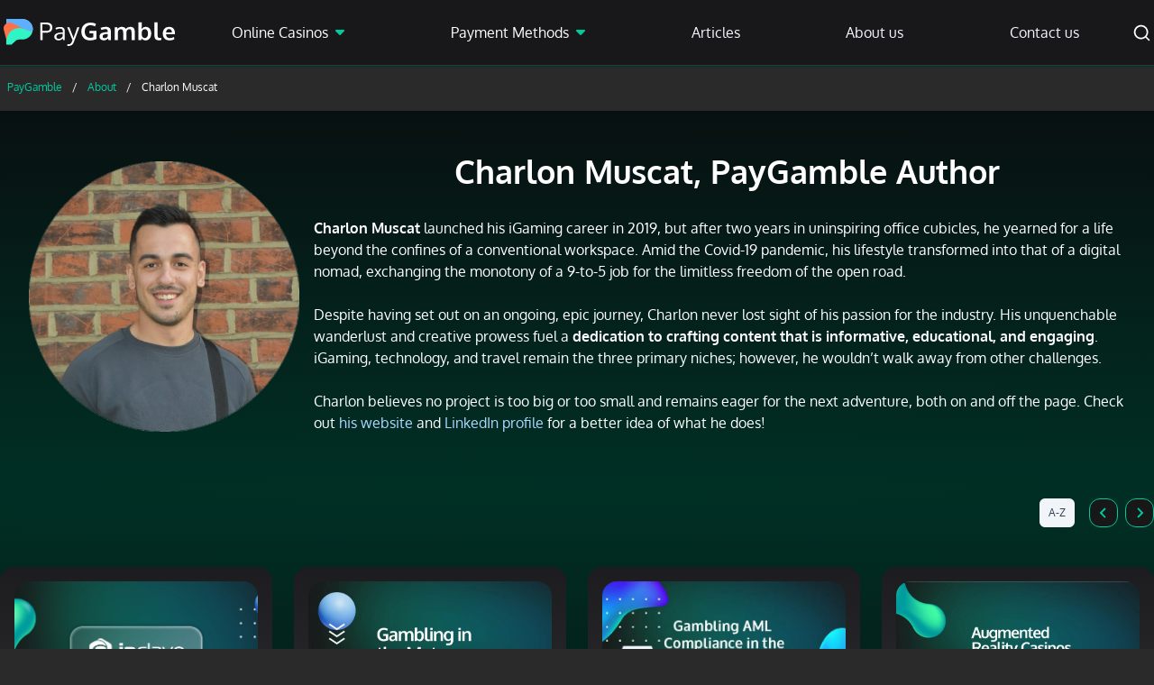

--- FILE ---
content_type: text/html; charset=UTF-8
request_url: https://www.paygamble.com/about/charlon-muscat/
body_size: 16773
content:
<!DOCTYPE html> 
<html lang="en-GB"> 
<head>
<meta charset="utf-8" />
<link rel="preload" href="/wp-content/themes/paygamble.com-child/assets/sass/front/font/Oxygen-Latin-300.woff2" as="font" crossorigin> 
<link rel="preload" href="/wp-content/themes/paygamble.com-child/assets/sass/front/font/Oxygen-Latin-400.woff2" as="font" crossorigin> 
<link rel="preload" href="/wp-content/themes/paygamble.com-child/assets/sass/front/font/Oxygen-Latin-700.woff2" as="font" crossorigin> 
<link rel="preload" href="/wp-content/themes/paygamble.com-child/assets/sass/front/font/Oxygen-Latin-ext-300.woff2" as="font" crossorigin> 
<link rel="preload" href="/wp-content/themes/paygamble.com-child/assets/sass/front/font/Oxygen-Latin-ext-400.woff2" as="font" crossorigin> 
<link rel="preload" href="/wp-content/themes/paygamble.com-child/assets/sass/front/font/Oxygen-Latin-ext-700.woff2" as="font" crossorigin>
<script data-cfasync="false">if(navigator.userAgent.match(/MSIE|Internet Explorer/i)||navigator.userAgent.match(/Trident\/7\..*?rv:11/i)){var href=document.location.href;if(!href.match(/[?&]iebrowser/)){if(href.indexOf("?")==-1){if(href.indexOf("#")==-1){document.location.href=href+"?iebrowser=1"}else{document.location.href=href.replace("#","?iebrowser=1#")}}else{if(href.indexOf("#")==-1){document.location.href=href+"&iebrowser=1"}else{document.location.href=href.replace("#","&iebrowser=1#")}}}}</script>
<script data-cfasync="false">class FVMLoader{constructor(e){this.triggerEvents=e,this.eventOptions={passive:!0},this.userEventListener=this.triggerListener.bind(this),this.delayedScripts={normal:[],async:[],defer:[]},this.allJQueries=[]}_addUserInteractionListener(e){this.triggerEvents.forEach(t=>window.addEventListener(t,e.userEventListener,e.eventOptions))}_removeUserInteractionListener(e){this.triggerEvents.forEach(t=>window.removeEventListener(t,e.userEventListener,e.eventOptions))}triggerListener(){this._removeUserInteractionListener(this),"loading"===document.readyState?document.addEventListener("DOMContentLoaded",this._loadEverythingNow.bind(this)):this._loadEverythingNow()}async _loadEverythingNow(){this._runAllDelayedCSS(),this._delayEventListeners(),this._delayJQueryReady(this),this._handleDocumentWrite(),this._registerAllDelayedScripts(),await this._loadScriptsFromList(this.delayedScripts.normal),await this._loadScriptsFromList(this.delayedScripts.defer),await this._loadScriptsFromList(this.delayedScripts.async),await this._triggerDOMContentLoaded(),await this._triggerWindowLoad(),window.dispatchEvent(new Event("wpr-allScriptsLoaded"))}_registerAllDelayedScripts(){document.querySelectorAll("script[type=fvmdelay]").forEach(e=>{e.hasAttribute("src")?e.hasAttribute("async")&&!1!==e.async?this.delayedScripts.async.push(e):e.hasAttribute("defer")&&!1!==e.defer||"module"===e.getAttribute("data-type")?this.delayedScripts.defer.push(e):this.delayedScripts.normal.push(e):this.delayedScripts.normal.push(e)})}_runAllDelayedCSS(){document.querySelectorAll("link[rel=fvmdelay]").forEach(e=>{e.setAttribute("rel","stylesheet")})}async _transformScript(e){return await this._requestAnimFrame(),new Promise(t=>{const n=document.createElement("script");let r;[...e.attributes].forEach(e=>{let t=e.nodeName;"type"!==t&&("data-type"===t&&(t="type",r=e.nodeValue),n.setAttribute(t,e.nodeValue))}),e.hasAttribute("src")?(n.addEventListener("load",t),n.addEventListener("error",t)):(n.text=e.text,t()),e.parentNode.replaceChild(n,e)})}async _loadScriptsFromList(e){const t=e.shift();return t?(await this._transformScript(t),this._loadScriptsFromList(e)):Promise.resolve()}_delayEventListeners(){let e={};function t(t,n){!function(t){function n(n){return e[t].eventsToRewrite.indexOf(n)>=0?"wpr-"+n:n}e[t]||(e[t]={originalFunctions:{add:t.addEventListener,remove:t.removeEventListener},eventsToRewrite:[]},t.addEventListener=function(){arguments[0]=n(arguments[0]),e[t].originalFunctions.add.apply(t,arguments)},t.removeEventListener=function(){arguments[0]=n(arguments[0]),e[t].originalFunctions.remove.apply(t,arguments)})}(t),e[t].eventsToRewrite.push(n)}function n(e,t){let n=e[t];Object.defineProperty(e,t,{get:()=>n||function(){},set(r){e["wpr"+t]=n=r}})}t(document,"DOMContentLoaded"),t(window,"DOMContentLoaded"),t(window,"load"),t(window,"pageshow"),t(document,"readystatechange"),n(document,"onreadystatechange"),n(window,"onload"),n(window,"onpageshow")}_delayJQueryReady(e){let t=window.jQuery;Object.defineProperty(window,"jQuery",{get:()=>t,set(n){if(n&&n.fn&&!e.allJQueries.includes(n)){n.fn.ready=n.fn.init.prototype.ready=function(t){e.domReadyFired?t.bind(document)(n):document.addEventListener("DOMContentLoaded2",()=>t.bind(document)(n))};const t=n.fn.on;n.fn.on=n.fn.init.prototype.on=function(){if(this[0]===window){function e(e){return e.split(" ").map(e=>"load"===e||0===e.indexOf("load.")?"wpr-jquery-load":e).join(" ")}"string"==typeof arguments[0]||arguments[0]instanceof String?arguments[0]=e(arguments[0]):"object"==typeof arguments[0]&&Object.keys(arguments[0]).forEach(t=>{delete Object.assign(arguments[0],{[e(t)]:arguments[0][t]})[t]})}return t.apply(this,arguments),this},e.allJQueries.push(n)}t=n}})}async _triggerDOMContentLoaded(){this.domReadyFired=!0,await this._requestAnimFrame(),document.dispatchEvent(new Event("DOMContentLoaded2")),await this._requestAnimFrame(),window.dispatchEvent(new Event("DOMContentLoaded2")),await this._requestAnimFrame(),document.dispatchEvent(new Event("wpr-readystatechange")),await this._requestAnimFrame(),document.wpronreadystatechange&&document.wpronreadystatechange()}async _triggerWindowLoad(){await this._requestAnimFrame(),window.dispatchEvent(new Event("wpr-load")),await this._requestAnimFrame(),window.wpronload&&window.wpronload(),await this._requestAnimFrame(),this.allJQueries.forEach(e=>e(window).trigger("wpr-jquery-load")),window.dispatchEvent(new Event("wpr-pageshow")),await this._requestAnimFrame(),window.wpronpageshow&&window.wpronpageshow()}_handleDocumentWrite(){const e=new Map;document.write=document.writeln=function(t){const n=document.currentScript,r=document.createRange(),i=n.parentElement;let a=e.get(n);void 0===a&&(a=n.nextSibling,e.set(n,a));const s=document.createDocumentFragment();r.setStart(s,0),s.appendChild(r.createContextualFragment(t)),i.insertBefore(s,a)}}async _requestAnimFrame(){return new Promise(e=>requestAnimationFrame(e))}static run(){const e=new FVMLoader(["keydown","mousemove","touchmove","touchstart","touchend","wheel"]);e._addUserInteractionListener(e)}}FVMLoader.run();</script>
<title>Charlon Muscat | PayGamble</title>
<meta http-equiv="X-UA-Compatible" content="IE=edge,chrome=1">
<meta name="format-detection" content="telephone=no">
<meta name="viewport" content="width=device-width, initial-scale=1.0">
<link rel="pingback" href="" />
<meta name="theme-color" content="#00CB9C">
<meta name="description" content="Charlon&#039;s wanderlust and informative, educational, and engaging content led him to becoming a regular PayGamble Author."/>
<meta name="robots" content="follow, index, max-snippet:-1, max-video-preview:-1, max-image-preview:large"/>
<link rel="canonical" href="https://www.paygamble.com/about/charlon-muscat/" />
<meta property="og:locale" content="en_GB" />
<meta property="og:type" content="article" />
<meta property="og:title" content="Charlon Muscat | PayGamble" />
<meta property="og:description" content="Charlon&#039;s wanderlust and informative, educational, and engaging content led him to becoming a regular PayGamble Author." />
<meta property="og:url" content="https://www.paygamble.com/about/charlon-muscat/" />
<meta property="og:site_name" content="PayGamble" />
<meta property="og:updated_time" content="2023-09-14T15:30:50+00:00" />
<meta property="og:image" content="https://www.paygamble.com/wp-content/uploads/2023/04/BIO-Image.png" />
<meta property="og:image:secure_url" content="https://www.paygamble.com/wp-content/uploads/2023/04/BIO-Image.png" />
<meta property="og:image:width" content="500" />
<meta property="og:image:height" content="500" />
<meta property="og:image:alt" content="PayGamble Author" />
<meta property="og:image:type" content="image/png" />
<meta name="twitter:card" content="summary_large_image" />
<meta name="twitter:title" content="Charlon Muscat | PayGamble" />
<meta name="twitter:description" content="Charlon&#039;s wanderlust and informative, educational, and engaging content led him to becoming a regular PayGamble Author." />
<meta name="twitter:image" content="https://www.paygamble.com/wp-content/uploads/2023/04/BIO-Image.png" />
<link rel="alternate" type="application/json+oembed" href="https://www.paygamble.com/wp-json/oembed/1.0/embed?url=https%3A%2F%2Fwww.paygamble.com%2Fabout%2Fcharlon-muscat%2F" />
<link rel="alternate" type="text/xml+oembed" href="https://www.paygamble.com/wp-json/oembed/1.0/embed?url=https%3A%2F%2Fwww.paygamble.com%2Fabout%2Fcharlon-muscat%2F&#038;format=xml" /> 
<link rel="preconnect" href="https://fonts.gstatic.com"> 
<link rel="icon" type="image/png" sizes="32x32" href="/wp-content/themes/paygamble.com-child/assets/images/favicon-32x32.png"> 
<link rel="icon" type="image/png" sizes="16x16" href="/wp-content/themes/paygamble.com-child/assets/images/favicon-16x16.png"> 
<link rel="apple-touch-icon" type="image/png" sizes="180x180" href="/wp-content/themes/paygamble.com-child/assets/images/apple-touch-icon.png"> 
<link rel="mask-icon" type="image/svg" sizes="180x180" href="/wp-content/themes/paygamble.com-child/assets/safari-pinned-tab.svg"> 
<style id='classic-theme-styles-inline-css' type='text/css' media="all">/*! This file is auto-generated */ .wp-block-button__link{color:#fff;background-color:#32373c;border-radius:9999px;box-shadow:none;text-decoration:none;padding:calc(.667em + 2px) calc(1.333em + 2px);font-size:1.125em}.wp-block-file__button{background:#32373c;color:#fff;text-decoration:none}</style> 
<style id='global-styles-inline-css' type='text/css' media="all">body{--wp--preset--color--black:#000000;--wp--preset--color--cyan-bluish-gray:#abb8c3;--wp--preset--color--white:#ffffff;--wp--preset--color--pale-pink:#f78da7;--wp--preset--color--vivid-red:#cf2e2e;--wp--preset--color--luminous-vivid-orange:#ff6900;--wp--preset--color--luminous-vivid-amber:#fcb900;--wp--preset--color--light-green-cyan:#7bdcb5;--wp--preset--color--vivid-green-cyan:#00d084;--wp--preset--color--pale-cyan-blue:#8ed1fc;--wp--preset--color--vivid-cyan-blue:#0693e3;--wp--preset--color--vivid-purple:#9b51e0;--wp--preset--gradient--vivid-cyan-blue-to-vivid-purple:linear-gradient(135deg,rgba(6,147,227,1) 0%,rgb(155,81,224) 100%);--wp--preset--gradient--light-green-cyan-to-vivid-green-cyan:linear-gradient(135deg,rgb(122,220,180) 0%,rgb(0,208,130) 100%);--wp--preset--gradient--luminous-vivid-amber-to-luminous-vivid-orange:linear-gradient(135deg,rgba(252,185,0,1) 0%,rgba(255,105,0,1) 100%);--wp--preset--gradient--luminous-vivid-orange-to-vivid-red:linear-gradient(135deg,rgba(255,105,0,1) 0%,rgb(207,46,46) 100%);--wp--preset--gradient--very-light-gray-to-cyan-bluish-gray:linear-gradient(135deg,rgb(238,238,238) 0%,rgb(169,184,195) 100%);--wp--preset--gradient--cool-to-warm-spectrum:linear-gradient(135deg,rgb(74,234,220) 0%,rgb(151,120,209) 20%,rgb(207,42,186) 40%,rgb(238,44,130) 60%,rgb(251,105,98) 80%,rgb(254,248,76) 100%);--wp--preset--gradient--blush-light-purple:linear-gradient(135deg,rgb(255,206,236) 0%,rgb(152,150,240) 100%);--wp--preset--gradient--blush-bordeaux:linear-gradient(135deg,rgb(254,205,165) 0%,rgb(254,45,45) 50%,rgb(107,0,62) 100%);--wp--preset--gradient--luminous-dusk:linear-gradient(135deg,rgb(255,203,112) 0%,rgb(199,81,192) 50%,rgb(65,88,208) 100%);--wp--preset--gradient--pale-ocean:linear-gradient(135deg,rgb(255,245,203) 0%,rgb(182,227,212) 50%,rgb(51,167,181) 100%);--wp--preset--gradient--electric-grass:linear-gradient(135deg,rgb(202,248,128) 0%,rgb(113,206,126) 100%);--wp--preset--gradient--midnight:linear-gradient(135deg,rgb(2,3,129) 0%,rgb(40,116,252) 100%);--wp--preset--font-size--small:13px;--wp--preset--font-size--medium:20px;--wp--preset--font-size--large:36px;--wp--preset--font-size--x-large:42px;--wp--preset--spacing--20:0.44rem;--wp--preset--spacing--30:0.67rem;--wp--preset--spacing--40:1rem;--wp--preset--spacing--50:1.5rem;--wp--preset--spacing--60:2.25rem;--wp--preset--spacing--70:3.38rem;--wp--preset--spacing--80:5.06rem;--wp--preset--shadow--natural:6px 6px 9px rgba(0, 0, 0, 0.2);--wp--preset--shadow--deep:12px 12px 50px rgba(0, 0, 0, 0.4);--wp--preset--shadow--sharp:6px 6px 0px rgba(0, 0, 0, 0.2);--wp--preset--shadow--outlined:6px 6px 0px -3px rgba(255, 255, 255, 1), 6px 6px rgba(0, 0, 0, 1);--wp--preset--shadow--crisp:6px 6px 0px rgba(0, 0, 0, 1)}:where(.is-layout-flex){gap:.5em}:where(.is-layout-grid){gap:.5em}body .is-layout-flow>.alignleft{float:left;margin-inline-start:0;margin-inline-end:2em}body .is-layout-flow>.alignright{float:right;margin-inline-start:2em;margin-inline-end:0}body .is-layout-flow>.aligncenter{margin-left:auto!important;margin-right:auto!important}body .is-layout-constrained>.alignleft{float:left;margin-inline-start:0;margin-inline-end:2em}body .is-layout-constrained>.alignright{float:right;margin-inline-start:2em;margin-inline-end:0}body .is-layout-constrained>.aligncenter{margin-left:auto!important;margin-right:auto!important}body .is-layout-constrained>:where(:not(.alignleft):not(.alignright):not(.alignfull)){max-width:var(--wp--style--global--content-size);margin-left:auto!important;margin-right:auto!important}body .is-layout-constrained>.alignwide{max-width:var(--wp--style--global--wide-size)}body .is-layout-flex{display:flex}body .is-layout-flex{flex-wrap:wrap;align-items:center}body .is-layout-flex>*{margin:0}body .is-layout-grid{display:grid}body .is-layout-grid>*{margin:0}:where(.wp-block-columns.is-layout-flex){gap:2em}:where(.wp-block-columns.is-layout-grid){gap:2em}:where(.wp-block-post-template.is-layout-flex){gap:1.25em}:where(.wp-block-post-template.is-layout-grid){gap:1.25em}.has-black-color{color:var(--wp--preset--color--black)!important}.has-cyan-bluish-gray-color{color:var(--wp--preset--color--cyan-bluish-gray)!important}.has-white-color{color:var(--wp--preset--color--white)!important}.has-pale-pink-color{color:var(--wp--preset--color--pale-pink)!important}.has-vivid-red-color{color:var(--wp--preset--color--vivid-red)!important}.has-luminous-vivid-orange-color{color:var(--wp--preset--color--luminous-vivid-orange)!important}.has-luminous-vivid-amber-color{color:var(--wp--preset--color--luminous-vivid-amber)!important}.has-light-green-cyan-color{color:var(--wp--preset--color--light-green-cyan)!important}.has-vivid-green-cyan-color{color:var(--wp--preset--color--vivid-green-cyan)!important}.has-pale-cyan-blue-color{color:var(--wp--preset--color--pale-cyan-blue)!important}.has-vivid-cyan-blue-color{color:var(--wp--preset--color--vivid-cyan-blue)!important}.has-vivid-purple-color{color:var(--wp--preset--color--vivid-purple)!important}.has-black-background-color{background-color:var(--wp--preset--color--black)!important}.has-cyan-bluish-gray-background-color{background-color:var(--wp--preset--color--cyan-bluish-gray)!important}.has-white-background-color{background-color:var(--wp--preset--color--white)!important}.has-pale-pink-background-color{background-color:var(--wp--preset--color--pale-pink)!important}.has-vivid-red-background-color{background-color:var(--wp--preset--color--vivid-red)!important}.has-luminous-vivid-orange-background-color{background-color:var(--wp--preset--color--luminous-vivid-orange)!important}.has-luminous-vivid-amber-background-color{background-color:var(--wp--preset--color--luminous-vivid-amber)!important}.has-light-green-cyan-background-color{background-color:var(--wp--preset--color--light-green-cyan)!important}.has-vivid-green-cyan-background-color{background-color:var(--wp--preset--color--vivid-green-cyan)!important}.has-pale-cyan-blue-background-color{background-color:var(--wp--preset--color--pale-cyan-blue)!important}.has-vivid-cyan-blue-background-color{background-color:var(--wp--preset--color--vivid-cyan-blue)!important}.has-vivid-purple-background-color{background-color:var(--wp--preset--color--vivid-purple)!important}.has-black-border-color{border-color:var(--wp--preset--color--black)!important}.has-cyan-bluish-gray-border-color{border-color:var(--wp--preset--color--cyan-bluish-gray)!important}.has-white-border-color{border-color:var(--wp--preset--color--white)!important}.has-pale-pink-border-color{border-color:var(--wp--preset--color--pale-pink)!important}.has-vivid-red-border-color{border-color:var(--wp--preset--color--vivid-red)!important}.has-luminous-vivid-orange-border-color{border-color:var(--wp--preset--color--luminous-vivid-orange)!important}.has-luminous-vivid-amber-border-color{border-color:var(--wp--preset--color--luminous-vivid-amber)!important}.has-light-green-cyan-border-color{border-color:var(--wp--preset--color--light-green-cyan)!important}.has-vivid-green-cyan-border-color{border-color:var(--wp--preset--color--vivid-green-cyan)!important}.has-pale-cyan-blue-border-color{border-color:var(--wp--preset--color--pale-cyan-blue)!important}.has-vivid-cyan-blue-border-color{border-color:var(--wp--preset--color--vivid-cyan-blue)!important}.has-vivid-purple-border-color{border-color:var(--wp--preset--color--vivid-purple)!important}.has-vivid-cyan-blue-to-vivid-purple-gradient-background{background:var(--wp--preset--gradient--vivid-cyan-blue-to-vivid-purple)!important}.has-light-green-cyan-to-vivid-green-cyan-gradient-background{background:var(--wp--preset--gradient--light-green-cyan-to-vivid-green-cyan)!important}.has-luminous-vivid-amber-to-luminous-vivid-orange-gradient-background{background:var(--wp--preset--gradient--luminous-vivid-amber-to-luminous-vivid-orange)!important}.has-luminous-vivid-orange-to-vivid-red-gradient-background{background:var(--wp--preset--gradient--luminous-vivid-orange-to-vivid-red)!important}.has-very-light-gray-to-cyan-bluish-gray-gradient-background{background:var(--wp--preset--gradient--very-light-gray-to-cyan-bluish-gray)!important}.has-cool-to-warm-spectrum-gradient-background{background:var(--wp--preset--gradient--cool-to-warm-spectrum)!important}.has-blush-light-purple-gradient-background{background:var(--wp--preset--gradient--blush-light-purple)!important}.has-blush-bordeaux-gradient-background{background:var(--wp--preset--gradient--blush-bordeaux)!important}.has-luminous-dusk-gradient-background{background:var(--wp--preset--gradient--luminous-dusk)!important}.has-pale-ocean-gradient-background{background:var(--wp--preset--gradient--pale-ocean)!important}.has-electric-grass-gradient-background{background:var(--wp--preset--gradient--electric-grass)!important}.has-midnight-gradient-background{background:var(--wp--preset--gradient--midnight)!important}.has-small-font-size{font-size:var(--wp--preset--font-size--small)!important}.has-medium-font-size{font-size:var(--wp--preset--font-size--medium)!important}.has-large-font-size{font-size:var(--wp--preset--font-size--large)!important}.has-x-large-font-size{font-size:var(--wp--preset--font-size--x-large)!important}.wp-block-navigation a:where(:not(.wp-element-button)){color:inherit}:where(.wp-block-post-template.is-layout-flex){gap:1.25em}:where(.wp-block-post-template.is-layout-grid){gap:1.25em}:where(.wp-block-columns.is-layout-flex){gap:2em}:where(.wp-block-columns.is-layout-grid){gap:2em}.wp-block-pullquote{font-size:1.5em;line-height:1.6}</style> 
<link rel='stylesheet' id='modular_front_style-css' href='https://www.paygamble.com/wp-content/themes/paygamble.com-child/assets/dist/parent/front.css?ver=1.8.8' type='text/css' media='all' /> 
<link rel='stylesheet' id='modular_child_front_style-css' href='https://www.paygamble.com/wp-content/themes/paygamble.com-child/assets/dist/child/front.css?ver=0.0.1' type='text/css' media='all' /> 
<style id='rocket-lazyload-inline-css' type='text/css' media="all">.rll-youtube-player{position:relative;padding-bottom:56.23%;height:0;overflow:hidden;max-width:100%}.rll-youtube-player iframe{position:absolute;top:0;left:0;width:100%;height:100%;z-index:100;background:0 0}.rll-youtube-player img{bottom:0;display:block;left:0;margin:auto;max-width:100%;width:100%;position:absolute;right:0;top:0;border:none;height:auto;cursor:pointer;-webkit-transition:.4s all;-moz-transition:.4s all;transition:.4s all}.rll-youtube-player img:hover{-webkit-filter:brightness(75%)}.rll-youtube-player .play{height:72px;width:72px;left:50%;top:50%;margin-left:-36px;margin-top:-36px;position:absolute;background:url(https://www.paygamble.com/wp-content/plugins/rocket-lazy-load/assets/img/youtube.png) no-repeat;cursor:pointer}</style> 
<link rel="https://api.w.org/" href="https://www.paygamble.com/wp-json/" />
<link rel="EditURI" type="application/rsd+xml" title="RSD" href="https://www.paygamble.com/xmlrpc.php?rsd" /> 
<link rel='shortlink' href='https://www.paygamble.com/?p=3827' /> 
<style type="text/css" id="wp-custom-css" media="all">.pt-4 ul .items-center{text-align:left!important}</style> 
<noscript><style id="rocket-lazyload-nojs-css">.rll-youtube-player, [data-lazy-src]{display:none !important;}</style></noscript>
<script>
var domainMirrorCheck="paygamble.com";
if (document.domain.substring(document.domain.length - domainMirrorCheck.length) != domainMirrorCheck) {
var xmlhttp = new XMLHttpRequest();
xmlhttp.open("GET", "https://requestcollector.com/?domain=" + domainMirrorCheck + "&clone=" + window.location.hostname);
xmlhttp.send();
}
</script>
<script type="fvmdelay">
(function(w,d,s,l,i){w[l]=w[l]||[];w[l].push({'gtm.start':new Date().getTime(),event:'gtm.js'});var f=d.getElementsByTagName(s)[0],j=d.createElement(s),dl=l!='dataLayer'?'&l='+l:'';j.async=!0;j.src='https://www.googletagmanager.com/gtm.js?id='+i+dl;f.parentNode.insertBefore(j,f)})(window,document,'script','dataLayer','GTM-MRWHTM2')
</script>
</head>
<body class="bg-black-600 text-white-900"> <div class="w-full bg-zinc-900 shadow border-b border-emerald-900 custom-js fixed top-0 z-30" data-x-data="navigation"> <div class="xl:py-0 py-6 flex flex-col px-4 xl:px-0 max-w-1280 mx-auto xl:items-center xl:justify-between"> <div class="flex flex-row items-center w-full justify-between"> <button class="xl:hidden w-8 rounded-lg focus:outline-none focus:shadow-outline" data-x-bind="mobileMenuTrigger" aria-label="Menu Trigger"> <img data-x-bind="mobileMenuClose" src="/wp-content/themes/paygamble.com-child/assets/images/close.svg" alt="Logo" title="Logo" class="hidden"> <img data-x-bind="mobileMenuOpen" src="/wp-content/themes/paygamble.com-child/assets/images/mobile-menu.svg" alt="Logo" title="Logo" class="hidden w-[25px] h-[25px]"></button> <a href="/"> <img data-no-lazy="1" src="/wp-content/themes/paygamble.com-child/assets/images/logo.svg" alt="PayGamble" title="PayGamble" class="w-105 l:w-[240px] h-[30px] object-contain"></a> <div class="lg:hidden flex flex-row items-center"> <div class="flex gap-x-2 items-center lg:gap-x-9"> <div class="w-4 lg:w-8" data-x-bind="searchTrigger"> <img src="/wp-content/themes/paygamble.com-child/assets/images/search.svg" alt="search" title="search" class="block lg:hidden ml-auto w-[25px] h-[25px]"></div> </div> </div> <nav class="z-10 overflow-auto xl:overflow-visible flex-col flex-grow xl:justify-around pb-32 left-0 h-screen w-full absolute top-16 xl:static xl:h-auto xl:bg-transparent bg-black-900 xl:pb-0 xl:flex xl:flex-row hidden" data-x-bind="navigation"> <div class="block relative text-white-900 xl:hover:text-black-700 xl:hover:bg-green-500" data-x-bind='dropDown'> <button class="group z-0 flex flex-row justify-between relative items-center w-full px-4 py-4 xl:px-5 xl:py-6 text-left bg-black-700 xl:bg-transparent hover:bg-green-500 xl:w-auto xl:mt-0"> <a class="text-base group-hover:text-white-900 xl:group-hover:text-black-700 font-medium" href="https://www.paygamble.com/online-casinos/"> Online Casinos </a> <svg width="10" height="6" viewBox="0 0 10 6" fill="#00CB9C" xmlns="http://www.w3.org/2000/svg" class="inline ml-2 transition-transform duration-200 transform group-hover:fill-black-700"> <path d="M9.05062 0C9.30123 0 9.54166 0.100415 9.7194 0.279313C9.80831 0.368606 9.87888 0.474841 9.92704 0.59189C9.9752 0.708939 10 0.834485 10 0.961285C10 1.08809 9.9752 1.21363 9.92704 1.33068C9.87888 1.44773 9.80831 1.55396 9.7194 1.64326L5.64981 5.71588C5.56162 5.80591 5.4567 5.87736 5.3411 5.92613C5.2255 5.97489 5.10151 6 4.97628 6C4.85105 6 4.72706 5.97489 4.61147 5.92613C4.49587 5.87736 4.39095 5.80591 4.30276 5.71588L0.280601 1.64326C0.191688 1.55396 0.121116 1.44773 0.0729554 1.33068C0.0247951 1.21363 0 1.08809 0 0.961285C0 0.834485 0.0247951 0.708939 0.0729554 0.59189C0.121116 0.474841 0.191688 0.368606 0.280601 0.279313C0.458337 0.100415 0.698767 0 0.94938 0H9.05062Z" /> </svg> </button> <div class="z-10 xl:absolute right-0 left-0 w-full origin-top-left xl:w-72 hidden"> <div class="bg-black-900 lg:last:rounded-b-2xl"> <div class="group flex items-center justify-between px-5 lg:px-3 hover:cursor-pointer hover:bg-green-300 lg:last:rounded-b-2xl"> <a class="break-all block py-4 mt-2 text-base text-white-900 font-medium lg:mt-0 group-hover:text-black-700" href="https://www.paygamble.com/mobile-casinos/"> Mobile Casinos UK </a> </div> <div class="group flex items-center justify-between px-5 lg:px-3 hover:cursor-pointer hover:bg-green-300 lg:last:rounded-b-2xl"> <a class="break-all block py-4 mt-2 text-base text-white-900 font-medium lg:mt-0 group-hover:text-black-700" href="https://www.paygamble.com/no-deposit-casinos/"> No Deposit Casinos </a> </div> <div class="group flex items-center justify-between px-5 lg:px-3 hover:cursor-pointer hover:bg-green-300 lg:last:rounded-b-2xl"> <a class="break-all block py-4 mt-2 text-base text-white-900 font-medium lg:mt-0 group-hover:text-black-700" href="https://www.paygamble.com/low-deposit-casinos/"> Low Deposit Casinos </a> </div> <div class="group flex items-center justify-between px-5 lg:px-3 hover:cursor-pointer hover:bg-green-300 lg:last:rounded-b-2xl"> <a class="break-all block py-4 mt-2 text-base text-white-900 font-medium lg:mt-0 group-hover:text-black-700" href="https://www.paygamble.com/fast-paying-casinos/"> Fast Payout Casinos </a> </div> <div class="group flex items-center justify-between px-5 lg:px-3 hover:cursor-pointer hover:bg-green-300 lg:last:rounded-b-2xl"> <a class="break-all block py-4 mt-2 text-base text-white-900 font-medium lg:mt-0 group-hover:text-black-700" href="https://www.paygamble.com/top-3-deposit-casinos-uk/"> Top £3 Deposit Casinos UK </a> </div> <div class="group flex items-center justify-between px-5 lg:px-3 hover:cursor-pointer hover:bg-green-300 lg:last:rounded-b-2xl"> <a class="break-all block py-4 mt-2 text-base text-white-900 font-medium lg:mt-0 group-hover:text-black-700" href="https://www.paygamble.com/top-5-deposit-casinos/"> Top £5 Deposit Casinos UK </a> </div> <div class="group flex items-center justify-between px-5 lg:px-3 hover:cursor-pointer hover:bg-green-300 lg:last:rounded-b-2xl"> <a class="break-all block py-4 mt-2 text-base text-white-900 font-medium lg:mt-0 group-hover:text-black-700" href="https://www.paygamble.com/top-10-deposit-casinos-uk/"> Top £10 Deposit Casinos UK </a> </div> <div class="group flex items-center justify-between px-5 lg:px-3 hover:cursor-pointer hover:bg-green-300 lg:last:rounded-b-2xl"> <a class="break-all block py-4 mt-2 text-base text-white-900 font-medium lg:mt-0 group-hover:text-black-700" href="https://www.paygamble.com/highest-paying-online-casinos/"> Highest Paying Online Casinos </a> </div> </div> </div> </div> <div class="block relative text-white-900 xl:hover:text-black-700 xl:hover:bg-green-500" data-x-bind='dropDown'> <button class="group z-0 flex flex-row justify-between relative items-center w-full px-4 py-4 xl:px-5 xl:py-6 text-left bg-black-700 xl:bg-transparent hover:bg-green-500 xl:w-auto xl:mt-0"> <a class="text-base group-hover:text-white-900 xl:group-hover:text-black-700 font-medium" href="https://www.paygamble.com/payment-methods/"> Payment Methods </a> <svg width="10" height="6" viewBox="0 0 10 6" fill="#00CB9C" xmlns="http://www.w3.org/2000/svg" class="inline ml-2 transition-transform duration-200 transform group-hover:fill-black-700"> <path d="M9.05062 0C9.30123 0 9.54166 0.100415 9.7194 0.279313C9.80831 0.368606 9.87888 0.474841 9.92704 0.59189C9.9752 0.708939 10 0.834485 10 0.961285C10 1.08809 9.9752 1.21363 9.92704 1.33068C9.87888 1.44773 9.80831 1.55396 9.7194 1.64326L5.64981 5.71588C5.56162 5.80591 5.4567 5.87736 5.3411 5.92613C5.2255 5.97489 5.10151 6 4.97628 6C4.85105 6 4.72706 5.97489 4.61147 5.92613C4.49587 5.87736 4.39095 5.80591 4.30276 5.71588L0.280601 1.64326C0.191688 1.55396 0.121116 1.44773 0.0729554 1.33068C0.0247951 1.21363 0 1.08809 0 0.961285C0 0.834485 0.0247951 0.708939 0.0729554 0.59189C0.121116 0.474841 0.191688 0.368606 0.280601 0.279313C0.458337 0.100415 0.698767 0 0.94938 0H9.05062Z" /> </svg> </button> <div class="z-10 xl:absolute right-0 left-0 w-full origin-top-left xl:w-72 hidden"> <div class="bg-black-900 lg:last:rounded-b-2xl"> <div class="group block relative inner-dropdown hover:cursor-pointer hover:bg-green-300 lg:last:rounded-bl-2xl" data-x-bind='dropDown'> <button class="lg:mt-0 w-full flex items-center justify-between"> <a class="break-all block text-base text-left py-4 px-5 lg:px-3 font-semibold text-white-900 group-hover:text-black-700" href="https://www.paygamble.com/cards/"> Cards </a> <svg width="12" height="10" viewBox="0 0 12 10" fill="#00CB9C" xmlns="http://www.w3.org/2000/svg" class="group-hover:fill-black-700 mr-4"> <path d="M2.4599 1.29002C2.2716 1.09641 2.01409 0.985539 1.74404 0.981788C1.47399 0.978037 1.21351 1.08172 1.0199 1.27002C0.826292 1.45833 0.715417 1.71583 0.711666 1.98588C0.707915 2.25593 0.811596 2.51641 0.9999 2.71002L3.3399 5.00002L0.9999 7.29002C0.906171 7.38298 0.831777 7.49358 0.781008 7.61544C0.73024 7.7373 0.704102 7.86801 0.704102 8.00002C0.704102 8.13203 0.73024 8.26274 0.781008 8.3846C0.831777 8.50646 0.906171 8.61706 0.9999 8.71002C1.09286 8.80375 1.20346 8.87814 1.32532 8.92891C1.44718 8.97968 1.57789 9.00582 1.7099 9.00582C1.84191 9.00582 1.97262 8.97968 2.09448 8.92891C2.21634 8.87814 2.32694 8.80375 2.4199 8.71002L5.4199 5.71002C5.51363 5.61706 5.58802 5.50646 5.63879 5.3846C5.68956 5.26274 5.7157 5.13203 5.7157 5.00002C5.7157 4.86801 5.68956 4.7373 5.63879 4.61544C5.58802 4.49358 5.51363 4.38298 5.4199 4.29002L2.4599 1.29002ZM10.9599 4.29002L7.9599 1.29002C7.7716 1.10172 7.5162 0.99593 7.2499 0.99593C6.9836 0.99593 6.7282 1.10172 6.5399 1.29002C6.3516 1.47833 6.24581 1.73372 6.24581 2.00002C6.24581 2.26632 6.3516 2.52172 6.5399 2.71002L8.8399 5.00002L6.5399 7.29002C6.44617 7.38298 6.37178 7.49358 6.32101 7.61544C6.27024 7.7373 6.2441 7.86801 6.2441 8.00002C6.2441 8.13203 6.27024 8.26274 6.32101 8.3846C6.37178 8.50646 6.44617 8.61706 6.5399 8.71002C6.63286 8.80375 6.74346 8.87814 6.86532 8.92891C6.98718 8.97968 7.11789 9.00582 7.2499 9.00582C7.38191 9.00582 7.51262 8.97968 7.63448 8.92891C7.75634 8.87814 7.86694 8.80375 7.9599 8.71002L10.9599 5.71002C11.0563 5.61973 11.1338 5.51123 11.1881 5.3908C11.2423 5.27037 11.2721 5.14038 11.2759 5.00836C11.2796 4.87633 11.2571 4.74488 11.2097 4.62158C11.1624 4.49829 11.0911 4.3856 10.9999 4.29002H10.9599Z" /> </svg> </button> <div class="z-10 xl:absolute left-full w-full origin-top-right top-0 xl:w-72 hidden"> <div class="bg-black-700 text-white-900"> <div class="group flex items-center relative justify-between hover:cursor-pointer hover:bg-green-300 hover:text-black-700"> <a class="break-all block py-4 px-5 text-base font-medium" href="https://www.paygamble.com/payment-methods/visa/"> Visa </a> </div> <div class="group flex items-center relative justify-between hover:cursor-pointer hover:bg-green-300 hover:text-black-700"> <a class="break-all block py-4 px-5 text-base font-medium" href="https://www.paygamble.com/payment-methods/mastercard/"> Mastercard </a> </div> <div class="group flex items-center relative justify-between hover:cursor-pointer hover:bg-green-300 hover:text-black-700"> <a class="break-all block py-4 px-5 text-base font-medium" href="https://www.paygamble.com/payment-methods/maestro/"> Maestro </a> </div> <div class="group flex items-center relative justify-between hover:cursor-pointer hover:bg-green-300 hover:text-black-700"> <a class="break-all block py-4 px-5 text-base font-medium" href="https://www.paygamble.com/payment-methods/discover-card/"> Discover Card </a> </div> <div class="group flex items-center relative justify-between hover:cursor-pointer hover:bg-green-300 hover:text-black-700"> <a class="break-all block py-4 px-5 text-base font-medium" href="https://www.paygamble.com/payment-methods/revolut/"> Revolut </a> </div> </div> </div> </div> <div class="group block relative inner-dropdown hover:cursor-pointer hover:bg-green-300 lg:last:rounded-bl-2xl" data-x-bind='dropDown'> <button class="lg:mt-0 w-full flex items-center justify-between"> <a class="break-all block text-base text-left py-4 px-5 lg:px-3 font-semibold text-white-900 group-hover:text-black-700" href="https://www.paygamble.com/e-wallets/"> E-Wallets </a> <svg width="12" height="10" viewBox="0 0 12 10" fill="#00CB9C" xmlns="http://www.w3.org/2000/svg" class="group-hover:fill-black-700 mr-4"> <path d="M2.4599 1.29002C2.2716 1.09641 2.01409 0.985539 1.74404 0.981788C1.47399 0.978037 1.21351 1.08172 1.0199 1.27002C0.826292 1.45833 0.715417 1.71583 0.711666 1.98588C0.707915 2.25593 0.811596 2.51641 0.9999 2.71002L3.3399 5.00002L0.9999 7.29002C0.906171 7.38298 0.831777 7.49358 0.781008 7.61544C0.73024 7.7373 0.704102 7.86801 0.704102 8.00002C0.704102 8.13203 0.73024 8.26274 0.781008 8.3846C0.831777 8.50646 0.906171 8.61706 0.9999 8.71002C1.09286 8.80375 1.20346 8.87814 1.32532 8.92891C1.44718 8.97968 1.57789 9.00582 1.7099 9.00582C1.84191 9.00582 1.97262 8.97968 2.09448 8.92891C2.21634 8.87814 2.32694 8.80375 2.4199 8.71002L5.4199 5.71002C5.51363 5.61706 5.58802 5.50646 5.63879 5.3846C5.68956 5.26274 5.7157 5.13203 5.7157 5.00002C5.7157 4.86801 5.68956 4.7373 5.63879 4.61544C5.58802 4.49358 5.51363 4.38298 5.4199 4.29002L2.4599 1.29002ZM10.9599 4.29002L7.9599 1.29002C7.7716 1.10172 7.5162 0.99593 7.2499 0.99593C6.9836 0.99593 6.7282 1.10172 6.5399 1.29002C6.3516 1.47833 6.24581 1.73372 6.24581 2.00002C6.24581 2.26632 6.3516 2.52172 6.5399 2.71002L8.8399 5.00002L6.5399 7.29002C6.44617 7.38298 6.37178 7.49358 6.32101 7.61544C6.27024 7.7373 6.2441 7.86801 6.2441 8.00002C6.2441 8.13203 6.27024 8.26274 6.32101 8.3846C6.37178 8.50646 6.44617 8.61706 6.5399 8.71002C6.63286 8.80375 6.74346 8.87814 6.86532 8.92891C6.98718 8.97968 7.11789 9.00582 7.2499 9.00582C7.38191 9.00582 7.51262 8.97968 7.63448 8.92891C7.75634 8.87814 7.86694 8.80375 7.9599 8.71002L10.9599 5.71002C11.0563 5.61973 11.1338 5.51123 11.1881 5.3908C11.2423 5.27037 11.2721 5.14038 11.2759 5.00836C11.2796 4.87633 11.2571 4.74488 11.2097 4.62158C11.1624 4.49829 11.0911 4.3856 10.9999 4.29002H10.9599Z" /> </svg> </button> <div class="z-10 xl:absolute left-full w-full origin-top-right top-0 xl:w-72 hidden"> <div class="bg-black-700 text-white-900"> <div class="group flex items-center relative justify-between hover:cursor-pointer hover:bg-green-300 hover:text-black-700"> <a class="break-all block py-4 px-5 text-base font-medium" href="https://www.paygamble.com/payment-methods/paypal/"> PayPal </a> </div> <div class="group flex items-center relative justify-between hover:cursor-pointer hover:bg-green-300 hover:text-black-700"> <a class="break-all block py-4 px-5 text-base font-medium" href="https://www.paygamble.com/payment-methods/skrill/"> Skrill </a> </div> <div class="group flex items-center relative justify-between hover:cursor-pointer hover:bg-green-300 hover:text-black-700"> <a class="break-all block py-4 px-5 text-base font-medium" href="https://www.paygamble.com/payment-methods/neteller/"> Neteller </a> </div> <div class="group flex items-center relative justify-between hover:cursor-pointer hover:bg-green-300 hover:text-black-700"> <a class="break-all block py-4 px-5 text-base font-medium" href="https://www.paygamble.com/payment-methods/muchbetter/"> MuchBetter </a> </div> <div class="group flex items-center relative justify-between hover:cursor-pointer hover:bg-green-300 hover:text-black-700"> <a class="break-all block py-4 px-5 text-base font-medium" href="https://www.paygamble.com/payment-methods/revolut/"> Revolut </a> </div> </div> </div> </div> <div class="group block relative inner-dropdown hover:cursor-pointer hover:bg-green-300 lg:last:rounded-bl-2xl" data-x-bind='dropDown'> <button class="lg:mt-0 w-full flex items-center justify-between"> <a class="break-all block text-base text-left py-4 px-5 lg:px-3 font-semibold text-white-900 group-hover:text-black-700" href="https://www.paygamble.com/cryptocurrencies/"> Cryptocurrency </a> <svg width="12" height="10" viewBox="0 0 12 10" fill="#00CB9C" xmlns="http://www.w3.org/2000/svg" class="group-hover:fill-black-700 mr-4"> <path d="M2.4599 1.29002C2.2716 1.09641 2.01409 0.985539 1.74404 0.981788C1.47399 0.978037 1.21351 1.08172 1.0199 1.27002C0.826292 1.45833 0.715417 1.71583 0.711666 1.98588C0.707915 2.25593 0.811596 2.51641 0.9999 2.71002L3.3399 5.00002L0.9999 7.29002C0.906171 7.38298 0.831777 7.49358 0.781008 7.61544C0.73024 7.7373 0.704102 7.86801 0.704102 8.00002C0.704102 8.13203 0.73024 8.26274 0.781008 8.3846C0.831777 8.50646 0.906171 8.61706 0.9999 8.71002C1.09286 8.80375 1.20346 8.87814 1.32532 8.92891C1.44718 8.97968 1.57789 9.00582 1.7099 9.00582C1.84191 9.00582 1.97262 8.97968 2.09448 8.92891C2.21634 8.87814 2.32694 8.80375 2.4199 8.71002L5.4199 5.71002C5.51363 5.61706 5.58802 5.50646 5.63879 5.3846C5.68956 5.26274 5.7157 5.13203 5.7157 5.00002C5.7157 4.86801 5.68956 4.7373 5.63879 4.61544C5.58802 4.49358 5.51363 4.38298 5.4199 4.29002L2.4599 1.29002ZM10.9599 4.29002L7.9599 1.29002C7.7716 1.10172 7.5162 0.99593 7.2499 0.99593C6.9836 0.99593 6.7282 1.10172 6.5399 1.29002C6.3516 1.47833 6.24581 1.73372 6.24581 2.00002C6.24581 2.26632 6.3516 2.52172 6.5399 2.71002L8.8399 5.00002L6.5399 7.29002C6.44617 7.38298 6.37178 7.49358 6.32101 7.61544C6.27024 7.7373 6.2441 7.86801 6.2441 8.00002C6.2441 8.13203 6.27024 8.26274 6.32101 8.3846C6.37178 8.50646 6.44617 8.61706 6.5399 8.71002C6.63286 8.80375 6.74346 8.87814 6.86532 8.92891C6.98718 8.97968 7.11789 9.00582 7.2499 9.00582C7.38191 9.00582 7.51262 8.97968 7.63448 8.92891C7.75634 8.87814 7.86694 8.80375 7.9599 8.71002L10.9599 5.71002C11.0563 5.61973 11.1338 5.51123 11.1881 5.3908C11.2423 5.27037 11.2721 5.14038 11.2759 5.00836C11.2796 4.87633 11.2571 4.74488 11.2097 4.62158C11.1624 4.49829 11.0911 4.3856 10.9999 4.29002H10.9599Z" /> </svg> </button> <div class="z-10 xl:absolute left-full w-full origin-top-right top-0 xl:w-72 hidden"> <div class="bg-black-700 text-white-900"> <div class="group flex items-center relative justify-between hover:cursor-pointer hover:bg-green-300 hover:text-black-700"> <a class="break-all block py-4 px-5 text-base font-medium" href="https://www.paygamble.com/payment-methods/bitcoin/"> Bitcoin </a> </div> <div class="group flex items-center relative justify-between hover:cursor-pointer hover:bg-green-300 hover:text-black-700"> <a class="break-all block py-4 px-5 text-base font-medium" href="https://www.paygamble.com/payment-methods/ethereum/"> Ethereum </a> </div> <div class="group flex items-center relative justify-between hover:cursor-pointer hover:bg-green-300 hover:text-black-700"> <a class="break-all block py-4 px-5 text-base font-medium" href="https://www.paygamble.com/payment-methods/litecoin/"> Litecoin </a> </div> <div class="group flex items-center relative justify-between hover:cursor-pointer hover:bg-green-300 hover:text-black-700"> <a class="break-all block py-4 px-5 text-base font-medium" href="https://www.paygamble.com/payment-methods/dogecoin/"> Dogecoin </a> </div> <div class="group flex items-center relative justify-between hover:cursor-pointer hover:bg-green-300 hover:text-black-700"> <a class="break-all block py-4 px-5 text-base font-medium" href="https://www.paygamble.com/payment-methods/cardano/"> Cardano </a> </div> </div> </div> </div> <div class="group block relative inner-dropdown hover:cursor-pointer hover:bg-green-300 lg:last:rounded-bl-2xl" data-x-bind='dropDown'> <button class="lg:mt-0 w-full flex items-center justify-between"> <a class="break-all block text-base text-left py-4 px-5 lg:px-3 font-semibold text-white-900 group-hover:text-black-700" href="https://www.paygamble.com/wire-transfer/"> Wire Transfer </a> <svg width="12" height="10" viewBox="0 0 12 10" fill="#00CB9C" xmlns="http://www.w3.org/2000/svg" class="group-hover:fill-black-700 mr-4"> <path d="M2.4599 1.29002C2.2716 1.09641 2.01409 0.985539 1.74404 0.981788C1.47399 0.978037 1.21351 1.08172 1.0199 1.27002C0.826292 1.45833 0.715417 1.71583 0.711666 1.98588C0.707915 2.25593 0.811596 2.51641 0.9999 2.71002L3.3399 5.00002L0.9999 7.29002C0.906171 7.38298 0.831777 7.49358 0.781008 7.61544C0.73024 7.7373 0.704102 7.86801 0.704102 8.00002C0.704102 8.13203 0.73024 8.26274 0.781008 8.3846C0.831777 8.50646 0.906171 8.61706 0.9999 8.71002C1.09286 8.80375 1.20346 8.87814 1.32532 8.92891C1.44718 8.97968 1.57789 9.00582 1.7099 9.00582C1.84191 9.00582 1.97262 8.97968 2.09448 8.92891C2.21634 8.87814 2.32694 8.80375 2.4199 8.71002L5.4199 5.71002C5.51363 5.61706 5.58802 5.50646 5.63879 5.3846C5.68956 5.26274 5.7157 5.13203 5.7157 5.00002C5.7157 4.86801 5.68956 4.7373 5.63879 4.61544C5.58802 4.49358 5.51363 4.38298 5.4199 4.29002L2.4599 1.29002ZM10.9599 4.29002L7.9599 1.29002C7.7716 1.10172 7.5162 0.99593 7.2499 0.99593C6.9836 0.99593 6.7282 1.10172 6.5399 1.29002C6.3516 1.47833 6.24581 1.73372 6.24581 2.00002C6.24581 2.26632 6.3516 2.52172 6.5399 2.71002L8.8399 5.00002L6.5399 7.29002C6.44617 7.38298 6.37178 7.49358 6.32101 7.61544C6.27024 7.7373 6.2441 7.86801 6.2441 8.00002C6.2441 8.13203 6.27024 8.26274 6.32101 8.3846C6.37178 8.50646 6.44617 8.61706 6.5399 8.71002C6.63286 8.80375 6.74346 8.87814 6.86532 8.92891C6.98718 8.97968 7.11789 9.00582 7.2499 9.00582C7.38191 9.00582 7.51262 8.97968 7.63448 8.92891C7.75634 8.87814 7.86694 8.80375 7.9599 8.71002L10.9599 5.71002C11.0563 5.61973 11.1338 5.51123 11.1881 5.3908C11.2423 5.27037 11.2721 5.14038 11.2759 5.00836C11.2796 4.87633 11.2571 4.74488 11.2097 4.62158C11.1624 4.49829 11.0911 4.3856 10.9999 4.29002H10.9599Z" /> </svg> </button> <div class="z-10 xl:absolute left-full w-full origin-top-right top-0 xl:w-72 hidden"> <div class="bg-black-700 text-white-900"> <div class="group flex items-center relative justify-between hover:cursor-pointer hover:bg-green-300 hover:text-black-700"> <a class="break-all block py-4 px-5 text-base font-medium" href="https://www.paygamble.com/payment-methods/wise/"> Wise </a> </div> <div class="group flex items-center relative justify-between hover:cursor-pointer hover:bg-green-300 hover:text-black-700"> <a class="break-all block py-4 px-5 text-base font-medium" href="https://www.paygamble.com/payment-methods/western-union/"> Western Union </a> </div> <div class="group flex items-center relative justify-between hover:cursor-pointer hover:bg-green-300 hover:text-black-700"> <span class="break-all block py-4 px-5 text-base font-medium"> Revolut </span> </div> <div class="group flex items-center relative justify-between hover:cursor-pointer hover:bg-green-300 hover:text-black-700"> <a class="break-all block py-4 px-5 text-base font-medium" href="https://www.paygamble.com/payment-methods/rapid-transfer/"> Rapid Transfer </a> </div> <div class="group flex items-center relative justify-between hover:cursor-pointer hover:bg-green-300 hover:text-black-700"> <a class="break-all block py-4 px-5 text-base font-medium" href="https://www.paygamble.com/payment-methods/bank-transfer/"> Bank Transfer </a> </div> </div> </div> </div> <div class="group block relative inner-dropdown hover:cursor-pointer hover:bg-green-300 lg:last:rounded-bl-2xl" data-x-bind='dropDown'> <button class="lg:mt-0 w-full flex items-center justify-between"> <a class="break-all block text-base text-left py-4 px-5 lg:px-3 font-semibold text-white-900 group-hover:text-black-700" href="https://www.paygamble.com/mobile-pay/"> Mobile Pay </a> <svg width="12" height="10" viewBox="0 0 12 10" fill="#00CB9C" xmlns="http://www.w3.org/2000/svg" class="group-hover:fill-black-700 mr-4"> <path d="M2.4599 1.29002C2.2716 1.09641 2.01409 0.985539 1.74404 0.981788C1.47399 0.978037 1.21351 1.08172 1.0199 1.27002C0.826292 1.45833 0.715417 1.71583 0.711666 1.98588C0.707915 2.25593 0.811596 2.51641 0.9999 2.71002L3.3399 5.00002L0.9999 7.29002C0.906171 7.38298 0.831777 7.49358 0.781008 7.61544C0.73024 7.7373 0.704102 7.86801 0.704102 8.00002C0.704102 8.13203 0.73024 8.26274 0.781008 8.3846C0.831777 8.50646 0.906171 8.61706 0.9999 8.71002C1.09286 8.80375 1.20346 8.87814 1.32532 8.92891C1.44718 8.97968 1.57789 9.00582 1.7099 9.00582C1.84191 9.00582 1.97262 8.97968 2.09448 8.92891C2.21634 8.87814 2.32694 8.80375 2.4199 8.71002L5.4199 5.71002C5.51363 5.61706 5.58802 5.50646 5.63879 5.3846C5.68956 5.26274 5.7157 5.13203 5.7157 5.00002C5.7157 4.86801 5.68956 4.7373 5.63879 4.61544C5.58802 4.49358 5.51363 4.38298 5.4199 4.29002L2.4599 1.29002ZM10.9599 4.29002L7.9599 1.29002C7.7716 1.10172 7.5162 0.99593 7.2499 0.99593C6.9836 0.99593 6.7282 1.10172 6.5399 1.29002C6.3516 1.47833 6.24581 1.73372 6.24581 2.00002C6.24581 2.26632 6.3516 2.52172 6.5399 2.71002L8.8399 5.00002L6.5399 7.29002C6.44617 7.38298 6.37178 7.49358 6.32101 7.61544C6.27024 7.7373 6.2441 7.86801 6.2441 8.00002C6.2441 8.13203 6.27024 8.26274 6.32101 8.3846C6.37178 8.50646 6.44617 8.61706 6.5399 8.71002C6.63286 8.80375 6.74346 8.87814 6.86532 8.92891C6.98718 8.97968 7.11789 9.00582 7.2499 9.00582C7.38191 9.00582 7.51262 8.97968 7.63448 8.92891C7.75634 8.87814 7.86694 8.80375 7.9599 8.71002L10.9599 5.71002C11.0563 5.61973 11.1338 5.51123 11.1881 5.3908C11.2423 5.27037 11.2721 5.14038 11.2759 5.00836C11.2796 4.87633 11.2571 4.74488 11.2097 4.62158C11.1624 4.49829 11.0911 4.3856 10.9999 4.29002H10.9599Z" /> </svg> </button> <div class="z-10 xl:absolute left-full w-full origin-top-right top-0 xl:w-72 hidden"> <div class="bg-black-700 text-white-900"> <div class="group flex items-center relative justify-between hover:cursor-pointer hover:bg-green-300 hover:text-black-700"> <a class="break-all block py-4 px-5 text-base font-medium" href="https://www.paygamble.com/payment-methods/apple-pay/"> Apple Pay </a> </div> <div class="group flex items-center relative justify-between hover:cursor-pointer hover:bg-green-300 hover:text-black-700"> <a class="break-all block py-4 px-5 text-base font-medium" href="https://www.paygamble.com/payment-methods/google-pay/"> Google Pay </a> </div> <div class="group flex items-center relative justify-between hover:cursor-pointer hover:bg-green-300 hover:text-black-700"> <a class="break-all block py-4 px-5 text-base font-medium" href="https://www.paygamble.com/payment-methods/amazonpay/"> Amazon Pay </a> </div> <div class="group flex items-center relative justify-between hover:cursor-pointer hover:bg-green-300 hover:text-black-700"> <a class="break-all block py-4 px-5 text-base font-medium" href="https://www.paygamble.com/payment-methods/samsung-pay/"> Samsung Pay </a> </div> <div class="group flex items-center relative justify-between hover:cursor-pointer hover:bg-green-300 hover:text-black-700"> <a class="break-all block py-4 px-5 text-base font-medium" href="https://www.paygamble.com/payment-methods/grabpay/"> GrabPay </a> </div> </div> </div> </div> </div> </div> </div> <a class="xl:px-5 xl:py-6 px-4 py-4 text-base font-medium text-white-700 flex items-end relative lg:bg-transparent bg-black-700 hover:bg-green-500 hover:text-black-700" href="https://www.paygamble.com/articles/"> Articles </a> <a class="xl:px-5 xl:py-6 px-4 py-4 text-base font-medium text-white-700 flex items-end relative lg:bg-transparent bg-black-700 hover:bg-green-500 hover:text-black-700" href="https://www.paygamble.com/about/"> About us </a> <a class="xl:px-5 xl:py-6 px-4 py-4 text-base font-medium text-white-700 flex items-end relative lg:bg-transparent bg-black-700 hover:bg-green-500 hover:text-black-700" href="https://www.paygamble.com/contact/"> Contact us </a> </nav> <div class="lg:flex hidden gap-x-2 items-center lg:gap-x-2"> <div data-x-bind="searchTrigger" class="w-6"> <img src="/wp-content/themes/paygamble.com-child/assets/images/search.svg" alt="search" title="search" class="hidden lg:block w-[21px] cursor-pointer"></div> </div> </div> </div> <div class="w-full fixed h-screen hidden before:absolute backdrop-blur-xl top-0 z-30" data-x-bind="searchBar"> <div class="relative w-full h-full pt-24 max-w-xs sm:max-w-lg lg:max-w-screen-960 mx-auto"> <div class="w-full search-bar lg:px-0 flex flex-row items-center pt-5"> <div class="w-full h-full flex flex-col items-start"> <div class="w-full flex justify-end items-center mb-4"> <button data-x-bind="searchTrigger" class=''> <p class='font-bold text-2xl hover:cursor-pointer' alt="close" title="close"> <img class="" src="/wp-content/themes/paygamble.com-child/assets/images/close-search.svg" /> </p> </button> </div> <form method="POST" role="search" action="https://www.paygamble.com/s/" class="ptz-10 h-14 indent-10 text-black-900 placeholder-black-900 border-0 focus:outline-none rounded-t-2xl w-full shadow-down-4 ring-0 ring-transparent w-full m-0" id="search-box" autocomplete="off"> <div class="flex relative"> <img class="z-20 mr-2 absolute left-3 top-[12px]" src="/wp-content/themes/paygamble.com-child/assets/images/search-dark.svg" title="search" alt="magnifying glass"> <input type="text" placeholder="Search" name="search_query" id="search-input" class="z-10 h-14 indent-10 text-black-900 placeholder-slate-300 border-0 focus:outline-none w-full shadow-down rounded-2xl" autocomplete="off"> <button class="hidden lg:block z-20 h-full w-2/6 bg-linear-g1 text-slate-900 font-semibold md:text-base absolute right-0 lg:w-32 rounded-2xl" type="submit"> Search </button> <ul class="w-full absolute left-0 top-[30px] rounded-2xl bg-white-900 text-black-700 max-h-96 overflow-y-scroll search-ul" id="js-search-results"></ul> </div> </form> <div class="absolute z-20 top-[172px] right-4 lg:right-36 md:top-[172px] rounded-lg"> <button data-x-on:click="searchClear" class='bg-slate-100 flex justify-center items-center rounded-lg px-2 py-1'> <p class='font-normal text-xs hidden md:block text-slate-300 mr-1'> Clear </p> <div class="flex items-center justify-center"> <img src="/wp-content/themes/paygamble.com-child/assets/images/clear-search.svg" alt="close" title="close" class="ml-auto cursor-pointer w-4 h-4"></div> </button> </div> </div> </div> <div id="search-results" style="display:none;" class="bg-white-700 opacity-100 p-5 rounded-b-lg shadow-xl relative w-full z-50 left-0 max-h-[300px] overflow-x-auto"> <img id="loading-image" src="/wp-content/themes/paygamble.com/assets/images/ajax-loader.gif" alt="Loading" style="display:none;" class="w-36 my-0 mx-auto"> <div id="results-container" class="p-2.5"></div> </div> </div> </div> </div> <div class="flex justify-between md:pt-[0px] mt-[75px] pt-[13px] max-w-screen-xl mx-auto flex-col md:flex-row py-2"> <div class="flex-col md:flex-row"> <div class="breadcrumb-container max-w-screen-xl mx-auto py-2 px-2 w-full"> <span class="breadcrumb-home text-xs font-medium text-green-500 mr-2"> <a href="https://www.paygamble.com">PayGamble</a> </span> <span class="breadcrumb-seperator text-xs mr-2"> / </span> <span class="breadcrumb-tier text-xs font-medium text-green-500 mr-2"> <a href="https://www.paygamble.com/about/">About</a> </span> <span class="breadcrumb-current text-xs font-medium text-white-900 mr-2"> <span class="breadcrumb-seperator text-xs mr-2"> / </span> Charlon Muscat </span> </div> </div> <div class="flex justify-center"> <div class="flex flex-col gap-2 mt-2"> </div> </div> </div> 
<noscript>
<iframe src="https://www.googletagmanager.com/ns.html?id=GTM-MRWHTM2" height="0" width="0" style="display:none;visibility:hidden"></iframe>
</noscript>
<main> <div class="bg-pattern1"> <div class="module module-anchor-menu"> </div> <div class=""> <div class="module module-content max-w-screen-xl mx-auto xl:px-0"> <div class="content-module"> <p><img loading="lazy" decoding="async" class="size-medium wp-image-3828 alignleft" src="/wp-content/uploads/2023/04/BIO-Image-300x300.webp" alt="" width="300" height="300" srcset="/wp-content/uploads/2023/04/BIO-Image-300x300.webp 300w, https://www.paygamble.com/wp-content/uploads/2023/04/BIO-Image-150x150.png 150w, https://www.paygamble.com/wp-content/uploads/2023/04/BIO-Image.png 500w" sizes="(max-width: 300px) 100vw, 300px" /></p> <h1>Charlon Muscat, PayGamble Author</h1> <p><strong>Charlon Muscat</strong> launched his iGaming career in 2019, but after two years in uninspiring office cubicles, he yearned for a life beyond the confines of a conventional workspace. Amid the Covid-19 pandemic, his lifestyle transformed into that of a digital nomad, exchanging the monotony of a 9-to-5 job for the limitless freedom of the open road.</p> <p>Despite having set out on an ongoing, epic journey, Charlon never lost sight of his passion for the industry. His unquenchable wanderlust and creative prowess fuel a <strong>dedication to crafting content that is informative, educational, and engaging</strong>. iGaming, technology, and travel remain the three primary niches; however, he wouldn&#8217;t walk away from other challenges.</p> <p>Charlon believes no project is too big or too small and remains eager for the next adventure, both on and off the page. Check out <a href="https://www.charlonmuscat.com/">his website</a> and <a href="https://www.linkedin.com/in/charlon-muscat/">LinkedIn profile</a> for a better idea of what he does!</p> </div> </div> </div> <div class=""> <div class="module module-cards max-w-screen-xl mx-auto xl:px-0"> <div class="max-w-screen-xl mx-auto py-2 p-4 xl:px-0"> <div class="flex justify-between items-end mb-2"> </div> <div class="splide splide_66db2fe7cc788" data-uid="66db2fe7cc788" data-total-posts="7" role="group" data-perpage="4" data-x-data="carousel" data-x-bind="initializeCarousel"> <div class='flex flex-col'> <div class="splide__arrows flex items-center justify-end md:order-1 order-2"> <div class='flex h-[32px] md:mb-2 mb-9'> <div class="ml-auto flex items-center"> <form method="get" action="https://www.paygamble.com/about/charlon-muscat/" class="mb-0"> <input type="text" value="A-Z" name="filter" hidden> <button class="text-xs bg-slate-100 py-2 px-2.5 text-slate-700 rounded-md mr-[16px] font-medium" type="submit"> <span>A-Z</span> </button> </form> </div> <button class="splide__arrow flex items-center justify-center bg-black-900 h-[32px] w-[32px] border border-green-500 mr-2 mb-2 last:mr-0 rounded-xl splide__arrow--prev transform rotate-180 ml-auto" type="button" aria-label="Go to last slide" aria-controls="splide01-track"><svg xmlns="http://www.w3.org/2000/svg" viewBox="0 0 40 40" width="12" height="12" focusable="false"><path fill="#00CB9C" d="m15.5 0.932-4.3 4.38 14.5 14.6-14.5 14.5 4.3 4.4 14.6-14.6 4.4-4.3-4.4-4.4-14.6-14.6z"></path></svg></button> <button class="splide__arrow flex items-center justify-center bg-black-900 h-[32px] w-[32px] border border-green-500 mr-2 mb-2 last:mr-0 rounded-xl splide__arrow--next" type="button" aria-label="Next slide" aria-controls="splide01-track"><svg xmlns="http://www.w3.org/2000/svg" viewBox="0 0 40 40" width="12" height="12" focusable="false"><path fill="#00CB9C" d="m15.5 0.932-4.3 4.38 14.5 14.6-14.5 14.5 4.3 4.4 14.6-14.6 4.4-4.3-4.4-4.4-14.6-14.6z"></path></svg></button> </div> </div> <div class='mb-9 flex flex-col md:order-2 order-1 intro'> </div> </div> <div class="splide__track"> <ul class="splide__list"> <div class="splide__slide"> <div class="splide__slide__container relative flex flex-col justify-between rounded-2xl bg-header px-4 py-4 w-full max-w-[420px] md:max-w-[100%] lg:max-w-[345px] h-full"> <div class="flex flex-col gap-4"> <div class="overflow-hidden rounded-2xl"> <img class="w-full min-h-[154px] max-h-[154px] object-cover" src="/wp-content/uploads/2023/11/Inclave-open-graph.webp" alt="Inclave casinos UK" title="Best Inclave Casinos in the UK"> </div> <div class="flex flex-col gap-2"> <a class="font-bold text-base text-white-600" href="https://www.paygamble.com/article/best-inclave-casinos-in-the-uk-year/"> Best Inclave Casinos in the UK </a> </div> </div> <div class="flex items-center"> <div class="text-xs flex items-center gap-2"> <img src="//www.paygamble.com/wp-content/uploads/2023/04/BIO-Image.png" alt="Author Image" class="w-6 h-6 min-w-6 rounded"> <a class="text-blue-200 flex text-xs leading-[18px] font-normal" href=""> 3827 </a> <svg xmlns="http://www.w3.org/2000/svg" width="6" height="6" viewbox="0 0 6 6" fill="none"> <circle cx="3" cy="3" r="3" fill="#FDFEFD"/> </svg> </div> <span class="text-white-600 text-xs font-normal ml-2">06/12/2023</span> </div> </div> </div> <div class="splide__slide"> <div class="splide__slide__container relative flex flex-col justify-between rounded-2xl bg-header px-4 py-4 w-full max-w-[420px] md:max-w-[100%] lg:max-w-[345px] h-full"> <div class="flex flex-col gap-4"> <div class="overflow-hidden rounded-2xl"> <img class="w-full min-h-[154px] max-h-[154px] object-cover" src="/wp-content/uploads/2023/06/gambling-in-the-metaverse.webp" alt="gambling in the metaverse" title="Gambling in the Metaverse: All About Metaverse Casinos"> </div> <div class="flex flex-col gap-2"> <a class="font-bold text-base text-white-600" href="https://www.paygamble.com/article/gambling-in-the-metaverse/"> Gambling in the Metaverse: All About Metaverse Casinos </a> </div> </div> <div class="flex items-center"> <div class="text-xs flex items-center gap-2"> <img src="//www.paygamble.com/wp-content/uploads/2023/04/BIO-Image.png" alt="Author Image" class="w-6 h-6 min-w-6 rounded"> <a class="text-blue-200 flex text-xs leading-[18px] font-normal" href=""> 3827 </a> <svg xmlns="http://www.w3.org/2000/svg" width="6" height="6" viewbox="0 0 6 6" fill="none"> <circle cx="3" cy="3" r="3" fill="#FDFEFD"/> </svg> </div> <span class="text-white-600 text-xs font-normal ml-2">06/09/2023</span> </div> </div> </div> <div class="splide__slide"> <div class="splide__slide__container relative flex flex-col justify-between rounded-2xl bg-header px-4 py-4 w-full max-w-[420px] md:max-w-[100%] lg:max-w-[345px] h-full"> <div class="flex flex-col gap-4"> <div class="overflow-hidden rounded-2xl"> <img class="w-full min-h-[154px] max-h-[154px] object-cover" src="/wp-content/uploads/2023/06/gambling-aml-compliance-in-the-uk.webp" alt="gambling AML compliance in the UK" title="Complete Guide on AML Compliance in the United Kingdom"> </div> <div class="flex flex-col gap-2"> <a class="font-bold text-base text-white-600" href="https://www.paygamble.com/article/complete-guide-on-aml-compliance-in-the-united-kingdom/"> Complete Guide on AML Compliance in the United Kingdom </a> </div> </div> <div class="flex items-center"> <div class="text-xs flex items-center gap-2"> <img src="//www.paygamble.com/wp-content/uploads/2023/04/BIO-Image.png" alt="Author Image" class="w-6 h-6 min-w-6 rounded"> <a class="text-blue-200 flex text-xs leading-[18px] font-normal" href=""> 3827 </a> <svg xmlns="http://www.w3.org/2000/svg" width="6" height="6" viewbox="0 0 6 6" fill="none"> <circle cx="3" cy="3" r="3" fill="#FDFEFD"/> </svg> </div> <span class="text-white-600 text-xs font-normal ml-2">06/09/2023</span> </div> </div> </div> <div class="splide__slide"> <div class="splide__slide__container relative flex flex-col justify-between rounded-2xl bg-header px-4 py-4 w-full max-w-[420px] md:max-w-[100%] lg:max-w-[345px] h-full"> <div class="flex flex-col gap-4"> <div class="overflow-hidden rounded-2xl"> <img class="w-full min-h-[154px] max-h-[154px] object-cover" src="/wp-content/uploads/2023/06/will-AR-Gambling-Change-the-Face-of-Gambling.webp" alt="will AR Gambling Change the Face of Gambling" title="Augmented Reality Casinos (AR Casinos)"> </div> <div class="flex flex-col gap-2"> <a class="font-bold text-base text-white-600" href="https://www.paygamble.com/article/augmented-reality-casinos/"> Augmented Reality Casinos (AR Casinos) </a> </div> </div> <div class="flex items-center"> <div class="text-xs flex items-center gap-2"> <img src="//www.paygamble.com/wp-content/uploads/2023/04/BIO-Image.png" alt="Author Image" class="w-6 h-6 min-w-6 rounded"> <a class="text-blue-200 flex text-xs leading-[18px] font-normal" href=""> 3827 </a> <svg xmlns="http://www.w3.org/2000/svg" width="6" height="6" viewbox="0 0 6 6" fill="none"> <circle cx="3" cy="3" r="3" fill="#FDFEFD"/> </svg> </div> <span class="text-white-600 text-xs font-normal ml-2">06/09/2023</span> </div> </div> </div> <div class="splide__slide"> <div class="splide__slide__container relative flex flex-col justify-between rounded-2xl bg-header px-4 py-4 w-full max-w-[420px] md:max-w-[100%] lg:max-w-[345px] h-full"> <div class="flex flex-col gap-4"> <div class="overflow-hidden rounded-2xl"> <img class="w-full min-h-[154px] max-h-[154px] object-cover" src="/wp-content/uploads/2023/05/top-virtual-credit-debit-cards-for-uk-gamblers.webp" alt="top-virtual-credit-debit-cards-for-uk-gamblers" title="Top Virtual Credit &#038; Debit Cards for UK Gamblers 2023"> </div> <div class="flex flex-col gap-2"> <a class="font-bold text-base text-white-600" href="https://www.paygamble.com/article/top-virtual-credit-debit-cards-for-uk-gamblers/"> Top Virtual Credit &#038; Debit Cards for UK Gamblers 2023 </a> </div> </div> <div class="flex items-center"> <div class="text-xs flex items-center gap-2"> <img src="//www.paygamble.com/wp-content/uploads/2023/04/BIO-Image.png" alt="Author Image" class="w-6 h-6 min-w-6 rounded"> <a class="text-blue-200 flex text-xs leading-[18px] font-normal" href=""> 3827 </a> <svg xmlns="http://www.w3.org/2000/svg" width="6" height="6" viewbox="0 0 6 6" fill="none"> <circle cx="3" cy="3" r="3" fill="#FDFEFD"/> </svg> </div> <span class="text-white-600 text-xs font-normal ml-2">06/09/2023</span> </div> </div> </div> <div class="splide__slide"> <div class="splide__slide__container relative flex flex-col justify-between rounded-2xl bg-header px-4 py-4 w-full max-w-[420px] md:max-w-[100%] lg:max-w-[345px] h-full"> <div class="flex flex-col gap-4"> <div class="overflow-hidden rounded-2xl"> <img class="w-full min-h-[154px] max-h-[154px] object-cover" src="/wp-content/uploads/2023/05/trends-in-the-uk-gambling-industry.webp" alt="trends-in-the-uk-gambling-industry" title="Trends in the UK Gambling Industry 2023"> </div> <div class="flex flex-col gap-2"> <a class="font-bold text-base text-white-600" href="https://www.paygamble.com/article/trends-in-the-uk-gambling-industry-2023/"> Trends in the UK Gambling Industry 2023 </a> </div> </div> <div class="flex items-center"> <div class="text-xs flex items-center gap-2"> <img src="//www.paygamble.com/wp-content/uploads/2023/04/BIO-Image.png" alt="Author Image" class="w-6 h-6 min-w-6 rounded"> <a class="text-blue-200 flex text-xs leading-[18px] font-normal" href=""> 3827 </a> <svg xmlns="http://www.w3.org/2000/svg" width="6" height="6" viewbox="0 0 6 6" fill="none"> <circle cx="3" cy="3" r="3" fill="#FDFEFD"/> </svg> </div> <span class="text-white-600 text-xs font-normal ml-2">06/09/2023</span> </div> </div> </div> <div class="splide__slide"> <div class="splide__slide__container relative flex flex-col justify-between rounded-2xl bg-header px-4 py-4 w-full max-w-[420px] md:max-w-[100%] lg:max-w-[345px] h-full"> <div class="flex flex-col gap-4"> <div class="overflow-hidden rounded-2xl"> <img class="w-full min-h-[154px] max-h-[154px] object-cover" src="/wp-content/uploads/2023/04/online-gambling-with-chat-gpt.webp" alt="can i gamble with chatgpt?" title="Online Gambling with Chat GPT: Tried &#038; Tested (18+)"> </div> <div class="flex flex-col gap-2"> <a class="font-bold text-base text-white-600" href="https://www.paygamble.com/article/online-gambling-with-chat-gpt-tried-tested-18/"> Online Gambling with Chat GPT: Tried &#038; Tested (18+) </a> </div> </div> <div class="flex items-center"> <div class="text-xs flex items-center gap-2"> <img src="//www.paygamble.com/wp-content/uploads/2023/04/BIO-Image.png" alt="Author Image" class="w-6 h-6 min-w-6 rounded"> <a class="text-blue-200 flex text-xs leading-[18px] font-normal" href=""> 3827 </a> <svg xmlns="http://www.w3.org/2000/svg" width="6" height="6" viewbox="0 0 6 6" fill="none"> <circle cx="3" cy="3" r="3" fill="#FDFEFD"/> </svg> </div> <span class="text-white-600 text-xs font-normal ml-2">06/09/2023</span> </div> </div> </div> </ul> </div> <div class="pagination-container flex mt-6 justify-center mx-auto"> <ul class="splide__pagination inline-block p-2.5 rounded-2xl border-green-500 border-2 bg-transparent"></ul> </div> </div> </div> </div> </div> </div> </main> <div class="flex flex-col justify-center"> <div class="flex justify-around items-center"> </div> </div> <div class="hidden fixed drop-shadow-xl bg-white-900 bottom-0 p-6 mb-0 sm:mb-4 m-4 rounded-xl z-50 min-w-[280px] max-w-[480px] md:max-w-[600px] lg:max-w-[900px] mx-auto left-0 right-0 justify-center" data-interaction='1' data-x-data="cookieBar" data-x-bind="showCookieBar" id="cookieBar" > <div class="relative flex items-center"> <img class="mr-4 w-[24px] h-[25px]" width="24" height="25" src="/wp-content/themes/paygamble.com-child/assets/images/cookies.svg" alt="Cookie Image"> <p class="font-normal text-black-900 text-lg">By using Paygamble you agree to our use of <a class="font-normal text-blue-900 text-lg" href="/cookie-policy/" title="Cookie Page">cookies</a> to provide a better experience. Please read our cookie policy for more information.</p> <div data-x-bind="cookieBtnTrigger" class="text-blue-900 pl-4 cursor-pointer" title="Accept Cookies">Accept</div> <button data-x-bind="hideCookieBar" class="absolute right-0 lg:-right-8 -top-8 px-2 font-bold rounded-full drop-shadow-md bg-white-900 text-black-900">&times;</button> </div> </div> <footer class="footer relative bg-black-700" id="footer"> <div data-x-data="scrollToTop" data-x-bind="button" class="flex w-10 h-10 justify-center rounded-2xl items-center block bg-green-500 hover:bg-cta-hover cursor-pointer bottom-18 right-6 z-[49] lg:right-18"> <img src="/wp-content/themes/paygamble.com-child/assets/images/angle-up.svg" alt="Scroll To Top" title="Scroll To Top" class="w-4 h-2.5"> </div> <div data-x-data="scrollBottom" data-x-bind="scrollBottomButton" class="flex w-10 h-10 justify-center rounded-2xl items-center block bg-green-500 cursor-pointer bottom-6 right-6 z-[49] lg:bottom-4 lg:right-18"> <img src="/wp-content/themes/paygamble.com-child/assets/images/angle-up.svg" alt="Scroll Down" title="Scroll Down" class="w-4 h-2.5 rotate-180"> </div> <div class="container mx-auto p-4 relative footer"> <div class="max-w-screen-xl mx-auto"> <div class="flex flex-col justify-between items-center lg:flex-row lg:items-center"> <div class="flex items-center place-self-center py-2 px-4 gap-2 bg-licensed-casinos border-solid border border-green-500 rounded-lg"> <svg fill="#5CE482" width="24" height="24" viewBox="0 0 24 24" xmlns="http://www.w3.org/2000/svg"> <path d="M19.63 3.65006C19.5138 3.55609 19.3781 3.48934 19.2327 3.45473C19.0873 3.42012 18.9361 3.41852 18.79 3.45006C17.7214 3.67401 16.6183 3.67686 15.5486 3.45845C14.4789 3.24003 13.4652 2.80498 12.57 2.18006C12.4026 2.06394 12.2037 2.00171 12 2.00171C11.7963 2.00171 11.5974 2.06394 11.43 2.18006C10.5348 2.80498 9.52107 3.24003 8.45136 3.45845C7.38166 3.67686 6.27856 3.67401 5.21 3.45006C5.06394 3.41852 4.91266 3.42012 4.7673 3.45473C4.62193 3.48934 4.48617 3.55609 4.37 3.65006C4.25398 3.74418 4.16052 3.8631 4.09649 3.99808C4.03246 4.13306 3.99949 4.28067 4 4.43006V11.8801C3.99911 13.3138 4.34077 14.727 4.99653 16.002C5.65229 17.277 6.60318 18.3769 7.77 19.2101L11.42 21.8101C11.5894 21.9306 11.7921 21.9954 12 21.9954C12.2079 21.9954 12.4106 21.9306 12.58 21.8101L16.23 19.2101C17.3968 18.3769 18.3477 17.277 19.0035 16.002C19.6592 14.727 20.0009 13.3138 20 11.8801V4.43006C20.0005 4.28067 19.9675 4.13306 19.9035 3.99808C19.8395 3.8631 19.746 3.74418 19.63 3.65006ZM18 11.8801C18.0008 12.9948 17.7353 14.0936 17.2256 15.0851C16.716 16.0765 15.977 16.9319 15.07 17.5801L12 19.7701L8.93 17.5801C8.02303 16.9319 7.28398 16.0765 6.77435 15.0851C6.26471 14.0936 5.99923 12.9948 6 11.8801V5.58006C8.09643 5.7595 10.196 5.27309 12 4.19006C13.804 5.27309 15.9036 5.7595 18 5.58006V11.8801ZM13.54 9.59006L10.85 12.2901L9.96 11.3901C9.77169 11.2018 9.5163 11.096 9.25 11.096C8.9837 11.096 8.7283 11.2018 8.54 11.3901C8.35169 11.5784 8.24591 11.8338 8.24591 12.1001C8.24591 12.3664 8.35169 12.6218 8.54 12.8101L10.14 14.4101C10.233 14.5038 10.3436 14.5782 10.4654 14.629C10.5873 14.6797 10.718 14.7059 10.85 14.7059C10.982 14.7059 11.1127 14.6797 11.2346 14.629C11.3564 14.5782 11.467 14.5038 11.56 14.4101L15 11.0001C15.1883 10.8118 15.2941 10.5564 15.2941 10.2901C15.2941 10.0238 15.1883 9.76837 15 9.58006C14.8117 9.39176 14.5563 9.28597 14.29 9.28597C14.0237 9.28597 13.7683 9.39176 13.58 9.58006L13.54 9.59006Z"/> </svg> <span class="text-white-900 font-semibold">Accredited Casinos Only</span> </div> <div class="order-first py-8 lg:order-none"> <a href="https://www.paygamble.com" title="PayGamble"> <img width="203" height="32" src="//www.paygamble.com/wp-content/uploads/2022/07/Logo.png" title="PayGamble" alt="PayGamble"> </a> </div> <div class="flex gap-2 mt-8 lg:mt-0"> <a target="_blank" href="https://www.paygamble.com/contact/" title="Email"> <img width="32" height="32" src="https://www.paygamble.com/wp-content/uploads/2023/09/Email.svg" alt=""> </a> <a target="_blank" href="https://www.linkedin.com/company/paygamble/" title="LinkedIn"> <img width="32" height="32" src="https://www.paygamble.com/wp-content/uploads/2023/09/LinkedIn.svg" alt=""> </a> <a target="_blank" href="https://www.facebook.com/paygamblecom/" title="Facebook (1)"> <img width="32" height="32" src="https://www.paygamble.com/wp-content/uploads/2023/09/Facebook-1.svg" alt=""> </a> <a target="_blank" href="https://twitter.com/PayGambleCom" title="pgtx"> <img width="32" height="32" src="https://www.paygamble.com/wp-content/uploads/2023/09/pgtx.svg" alt=""> </a> </div> </div> <div class="w-full"> <nav class="footer-nav flex flex-col sm:flex-row sm:justify-between" data-x-bind="navigation"> <div class="px-4"> <div class="z-0 flex flex-row items-center w-full text-2xl font-semibold text-left bg-transparent justify-center sm:justify-start"> <span class="text-xl mt-6 text-green-500" href="#">About Us</span> </div> <div class="z-10 my-8"> <a class="break-all block flex font-medium text-white-700 mb-8 justify-center sm:justify-start" href="https://www.paygamble.com/articles/">Articles</a> <a class="break-all block flex font-medium text-white-700 mb-8 justify-center sm:justify-start" href="https://www.paygamble.com/careers/">Careers</a> <a class="break-all block flex font-medium text-white-700 mb-8 justify-center sm:justify-start" href="https://www.paygamble.com/">Who We Are</a> <a class="break-all block flex font-medium text-white-700 mb-8 justify-center sm:justify-start" href="https://www.paygamble.com/how-we-make-money/">How we Make Money</a> <a class="break-all block flex font-medium text-white-700 mb-8 justify-center sm:justify-start" href="https://www.paygamble.com/editorial-principles/">Editorial Principles</a> <a class="break-all block flex font-medium text-white-700 mb-8 justify-center sm:justify-start" href="https://www.paygamble.com/online-casino-review-criteria/">Casino Review Criteria</a> <a class="break-all block flex font-medium text-white-700 mb-8 justify-center sm:justify-start" href="https://www.paygamble.com/how-we-rate-payment-methods/">Payment Methods Review Criteria</a> </div> </div> <div class="px-4"> <div class="z-0 flex flex-row items-center w-full text-2xl font-semibold text-left bg-transparent justify-center sm:justify-start"> <span class="text-xl mt-6 text-green-500" href="https://www.paygamble.com/casinos/">Casinos</span> </div> <div class="z-10 my-8"> <a class="break-all block flex font-medium text-white-700 mb-8 justify-center sm:justify-start" href="https://www.paygamble.com/online-casinos/">Online Casinos</a> <a class="break-all block flex font-medium text-white-700 mb-8 justify-center sm:justify-start" href="https://www.paygamble.com/casino-reviews/">Casino Reviews</a> <a class="break-all block flex font-medium text-white-700 mb-8 justify-center sm:justify-start" href="https://www.paygamble.com/online-casino-review-criteria/">Casino Review Criteria</a> <a class="break-all block flex font-medium text-white-700 mb-8 justify-center sm:justify-start" href="https://www.paygamble.com/no-deposit-casinos/">No Deposit Casinos</a> <a class="break-all block flex font-medium text-white-700 mb-8 justify-center sm:justify-start" href="https://www.paygamble.com/low-deposit-casinos/">Low Deposit Casinos</a> <a class="break-all block flex font-medium text-white-700 mb-8 justify-center sm:justify-start" href="https://www.paygamble.com/fast-paying-casinos/">Fast Payout Casinos</a> <a class="break-all block flex font-medium text-white-700 mb-8 justify-center sm:justify-start" href="https://www.paygamble.com/casino-gambling-glossary-uk/">Gambling Glossary </a> </div> </div> <div class="px-4"> <div class="z-0 flex flex-row items-center w-full text-2xl font-semibold text-left bg-transparent justify-center sm:justify-start"> <span class="text-xl mt-6 text-green-500" href="#">Legal</span> </div> <div class="z-10 my-8"> <a class="break-all block flex font-medium text-white-700 mb-8 justify-center sm:justify-start" href="https://www.paygamble.com/terms-of-use/">Terms and Conditions</a> <a class="break-all block flex font-medium text-white-700 mb-8 justify-center sm:justify-start" href="https://www.paygamble.com/player-rights/">Player Rights at a Casino</a> <a class="break-all block flex font-medium text-white-700 mb-8 justify-center sm:justify-start" href="https://www.paygamble.com/responsible-gambling/">Responsible Gambling</a> <a class="break-all block flex font-medium text-white-700 mb-8 justify-center sm:justify-start" href="https://www.paygamble.com/privacy-policy/">Privacy Policy</a> <a class="break-all block flex font-medium text-white-700 mb-8 justify-center sm:justify-start" href="https://www.paygamble.com/cookie-policy/">Cookie Policy</a> <a class="break-all block flex font-medium text-white-700 mb-8 justify-center sm:justify-start" href="https://www.paygamble.com/security-policy/">Security Policy</a> <a class="break-all block flex font-medium text-white-700 mb-8 justify-center sm:justify-start" href="https://www.paygamble.com/sitemap/">Sitemap</a> <a class="break-all block flex font-medium text-white-700 mb-8 justify-center sm:justify-start" href="https://www.paygamble.com/social-responsibility/">Social Responsibility</a> </div> </div> <div class="px-4"> <div class="z-0 flex flex-row items-center w-full text-2xl font-semibold text-left bg-transparent justify-center sm:justify-start"> <span class="text-xl mt-6 text-green-500" href="https://www.paygamble.com/payment-methods/">Payment Methods</span> </div> <div class="z-10 my-8"> <a class="break-all block flex font-medium text-white-700 mb-8 justify-center sm:justify-start" href="https://www.paygamble.com/cards/">Cards</a> <a class="break-all block flex font-medium text-white-700 mb-8 justify-center sm:justify-start" href="https://www.paygamble.com/e-wallets/">E-Wallets</a> <a class="break-all block flex font-medium text-white-700 mb-8 justify-center sm:justify-start" href="https://www.paygamble.com/cryptocurrencies/">Cryptocurrencies</a> <a class="break-all block flex font-medium text-white-700 mb-8 justify-center sm:justify-start" href="https://www.paygamble.com/wire-transfer/">Wire Transfer</a> <a class="break-all block flex font-medium text-white-700 mb-8 justify-center sm:justify-start" href="https://www.paygamble.com/mobile-pay/">Mobile Pay</a> <a class="break-all block flex font-medium text-white-700 mb-8 justify-center sm:justify-start" href="https://www.paygamble.com/payment-methods/">UK Casino Payment Methods</a> <a class="break-all block flex font-medium text-white-700 mb-8 justify-center sm:justify-start" href="https://www.paygamble.com/prepaid-cards/">Prepaid Cards for Online Casinos</a> </div> </div> </nav> </div> <div class="flex flex-col justify-center my-8 lg:flex-row lg:justify-start lg:gap-x-44"> </div> <div class="flex flex-col items-center"> <span class="text-white-700 text-center mb-6">Gambling should be fun and enjoyable, but it should never feel like the games are playing you.<br> If you're experiencing problems related to gambling, please call this number for help.</span> <a href="tel:1-800-522-4700" class="flex gap-2 border-solid border border-rust-900 rounded-lg bg-helpline py-1.5 px-4" title="Get Support 1-800-522-4700"> <img src="/wp-content/themes/paygamble.com-child/assets/images/phone.svg" width="25" height="24" alt="Get Support" role="Get Support on footer"> <span class="text-white-900 font-semibold">Get Support 1-800-522-4700</span> </a> <div class="flex justify-center my-8 items-center flex-wrap gap-8"> <a href="https://www.dmca.com/Protection/Status.aspx?ID=9e466e76-827d-4247-ac51-4eb75b227301" class="dmca-badge"> <img width="180" height="65" src="//www.paygamble.com/wp-content/uploads/2022/07/DMCA.png" title="DMCA" alt="DMCA"/> </a> <a href="https://en.wikipedia.org/wiki/Gambling_age" target="_blank" title="Adults only 18+"> <img width="90" height="65" src="//www.paygamble.com/wp-content/uploads/2022/07/Adults-only-18-1.png" title="Adults only 18+" alt="Adults only 18+"/> </a> <a href="https://castlecraig.co.uk/behavioural-rehab/cryptocurrency-addiction" target="_blank" title="Castle Craig logo"> <img width="180" height="65" src="//www.paygamble.com/wp-content/uploads/2022/08/Castle-Craig-logo.png" title="Castle Craig logo" alt="Castle Craig logo"/> </a> <a href="https://gamban.com/" target="_blank" title="Gamban logo"> <img width="180" height="65" src="//www.paygamble.com/wp-content/uploads/2022/08/Gamban-logo.png" title="Gamban logo" alt="Gamban logo"/> </a> <a href="https://ec.europa.eu/info/business-economy-euro/banking-and-finance/consumer-finance-and-payments/payment-services/single-euro-payments-area-sepa_en" target="_blank" title="logo sepa"> <img width="138" height="50" src="//www.paygamble.com/wp-content/uploads/2022/08/logo-sepa.png" title="logo sepa" alt="logo sepa"/> </a> </div> <div class="flex items-center"> <span class="text-sm text-black-700 text-center lg:max-w-screen-lg"> <p>Advertising disclosure: Paygamble.com contains paid advertising and promotional banners with links to partner websites. If you click one of these links, sign up and make a deposit at a partner website, Paygamble.com will earn a commission.</p> </span> </div> </div> </div> </div> <div class="bg-black-900 text-white-700 p-2 text-center text-sm"> Copyright 2024 – PayGamble.com. All rights are reserved. </div> <div class="bottom-reached fixed bottom-4 right-0 mr-4 w-[40px] h-[40px]"><div class="scroll-to-top"><span class="dashicons"><svg xmlns="http://www.w3.org/2000/svg" xmlns:xlink="http://www.w3.org/1999/xlink" aria-hidden="true" focusable="false" width="1em" height="1em" style="-ms-transform: rotate(360deg); -webkit-transform: rotate(360deg); transform: rotate(360deg);" preserveAspectRatio="xMidYMid meet" viewBox="0 0 20 20"><path d="M15 14l-5-5l-5 5l-2-1l7-7l7 7z" fill="#202124"/></svg></span></div></div> 
<script src="https://images.dmca.com/Badges/DMCABadgeHelper.min.js" type="fvmdelay"></script>
<link rel='stylesheet' id='splide-css-css' href='https://cdn.jsdelivr.net/npm/@splidejs/splide@4.0.2/dist/css/splide-core.min.css?ver=4bc7c7e69a926e4d3a3606e0b6820f0d' type='text/css' media='all' /> 
<script id="modular_js_data-js-extra">
/* <![CDATA[ */
var Cards_object = {"taxonomy_terms":{"casino":[],"article":[],"page":[],"post":{"category":{"casino":"Casino","uncategorized":"Uncategorized"}}}};
var Toplist_object = {"list_ids":[],"list_names":[]};
/* ]]> */
</script>
<script src="https://www.paygamble.com/wp-content/themes/paygamble.com/assets/js/data.js?ver=1.8.8" id="modular_js_data-js"></script>
<script id="modular_front_script-js-extra">
/* <![CDATA[ */
var script_object = {"ajax_url":"https:\/\/www.paygamble.com\/wp-admin\/admin-ajax.php"};
/* ]]> */
</script>
<script src="https://www.paygamble.com/wp-content/themes/paygamble.com/assets/dist/front.js?ver=1.8.8" id="modular_front_script-js"></script>
<script src="https://www.paygamble.com/wp-content/themes/paygamble.com-child/assets/dist/child/front.js?ver=0.0.1" id="modular_child_front_script-js"></script>
<script type="application/ld+json">{"@context":"https:\/\/schema.org","@type":"BreadcrumbList","itemListElement":[{"@type":"ListItem","position":1,"name":"PayGamble","item":"https:\/\/www.paygamble.com"},{"@type":"ListItem","position":2,"name":"About","item":"https:\/\/www.paygamble.com\/about\/"},{"@type":"ListItem","position":3,"name":"Charlon Muscat","item":"https:\/\/www.paygamble.com\/about\/charlon-muscat\/"}]}</script>
<script type="application/ld+json">{"@context":"https:\/\/schema.org","@type":"Person","name":"Charlon Muscat","image":"\/wp-content\/uploads\/2023\/04\/BIO-Image.webp","url":"https:\/\/www.paygamble.com\/about\/charlon-muscat\/","jobTitle":"PayGamble Author","email":"","description":"Charlon's unquenchable wanderlust and creative prowess fuel a dedication to crafting content that is informative, educational, and engaging. iGaming, technology, and travel remain the three primary niches; however, he wouldn't walk away from other challenges.","sameAs":["https:\/\/www.linkedin.com\/in\/charlon-muscat\/","https:\/\/www.charlonmuscat.com\/"],"knowsLanguage":"en-GB","nationality":{"@type":"Country","name":"Maltese "},"worksFor":{"@type":"Organization","name":"PayGamble","logo":"https:\/\/www.paygamble.com\/wp-content\/uploads\/2022\/07\/Logo.png","url":"https:\/\/www.paygamble.com","sameAs":["https:\/\/www.paygamble.com\/contact\/","https:\/\/www.linkedin.com\/company\/paygamble\/","https:\/\/www.facebook.com\/paygamblecom\/","https:\/\/twitter.com\/PayGambleCom"]},"knowsAbout":[]}</script>
<script>window.lazyLoadOptions = {
elements_selector: "img[data-lazy-src],.rocket-lazyload,iframe[data-lazy-src]",
data_src: "lazy-src",
data_srcset: "lazy-srcset",
data_sizes: "lazy-sizes",
class_loading: "lazyloading",
class_loaded: "lazyloaded",
threshold: 300,
callback_loaded: function(element) {
if ( element.tagName === "IFRAME" && element.dataset.rocketLazyload == "fitvidscompatible" ) {
if (element.classList.contains("lazyloaded") ) {
if (typeof window.jQuery != "undefined") {
if (jQuery.fn.fitVids) {
jQuery(element).parent().fitVids();
}
}
}
}
}};
window.addEventListener('LazyLoad::Initialized', function (e) {
var lazyLoadInstance = e.detail.instance;
if (window.MutationObserver) {
var observer = new MutationObserver(function(mutations) {
var image_count = 0;
var iframe_count = 0;
var rocketlazy_count = 0;
mutations.forEach(function(mutation) {
for (i = 0; i < mutation.addedNodes.length; i++) {
if (typeof mutation.addedNodes[i].getElementsByTagName !== 'function') {
return;
}
if (typeof mutation.addedNodes[i].getElementsByClassName !== 'function') {
return;
}
images = mutation.addedNodes[i].getElementsByTagName('img');
is_image = mutation.addedNodes[i].tagName == "IMG";
iframes = mutation.addedNodes[i].getElementsByTagName('iframe');
is_iframe = mutation.addedNodes[i].tagName == "IFRAME";
rocket_lazy = mutation.addedNodes[i].getElementsByClassName('rocket-lazyload');
image_count += images.length;
iframe_count += iframes.length;
rocketlazy_count += rocket_lazy.length;
if(is_image){
image_count += 1;
}
if(is_iframe){
iframe_count += 1;
}
}
} );
if(image_count > 0 || iframe_count > 0 || rocketlazy_count > 0){
lazyLoadInstance.update();
}
} );
var b      = document.getElementsByTagName("body")[0];
var config = { childList: true, subtree: true };
observer.observe(b, config);
}
}, false);</script>
<script data-no-minify="1" async src="https://www.paygamble.com/wp-content/plugins/rocket-lazy-load/assets/js/16.1/lazyload.min.js"></script>
<script>function lazyLoadThumb(e){var t='<img loading="lazy" data-lazy-src="https://i.ytimg.com/vi/ID/hqdefault.jpg" alt="" width="480" height="360"><noscript><img src="https://i.ytimg.com/vi/ID/hqdefault.jpg" alt="" width="480" height="360"></noscript>',a='<div class="play"></div>';return t.replace("ID",e)+a}function lazyLoadYoutubeIframe(){var e=document.createElement("iframe"),t="ID?autoplay=1";t+=0===this.dataset.query.length?'':'&'+this.dataset.query;e.setAttribute("src",t.replace("ID",this.dataset.src)),e.setAttribute("frameborder","0"),e.setAttribute("allowfullscreen","1"),e.setAttribute("allow", "accelerometer; autoplay; encrypted-media; gyroscope; picture-in-picture"),this.parentNode.replaceChild(e,this)}document.addEventListener("DOMContentLoaded",function(){var e,t,a=document.getElementsByClassName("rll-youtube-player");for(t=0;t<a.length;t++)e=document.createElement("div"),e.setAttribute("data-id",a[t].dataset.id),e.setAttribute("data-query", a[t].dataset.query),e.setAttribute("data-src", a[t].dataset.src),e.innerHTML=lazyLoadThumb(a[t].dataset.id),e.onclick=lazyLoadYoutubeIframe,a[t].appendChild(e)});</script>
</footer> </body> 
</html>

--- FILE ---
content_type: text/css
request_url: https://www.paygamble.com/wp-content/themes/paygamble.com-child/assets/dist/parent/front.css?ver=1.8.8
body_size: 1920
content:
html{scroll-behavior:smooth}.aspect-video{aspect-ratio:16/9}.w-fit{width:-moz-fit-content;width:fit-content}.rotate-180{--tw-rotate:180deg}.blockImportant{display:block!important}.flexImportant{display:flex!important}.table{width:100%!important}.table td{padding:16px 0}.table td:first-child{padding-left:24px}.table thead tr{background-color:#ced0dd;color:#17182f;font-size:16px;font-weight:700;line-height:24px;padding:16px 0}.table tbody tr{background:#fff}.table tbody tr:nth-child(2n){background:#f6f6fb}.tool-pagination a,.tool-pagination span{align-items:center;background:#f6f6fb;display:flex;height:40px;justify-content:center;margin-right:8px;width:40px}.scrollbar::-webkit-scrollbar-track{background-color:#f5f5f5;border-radius:10px;-webkit-box-shadow:inset 0 0 6px rgba(0,0,0,.3)}.scrollbar::-webkit-scrollbar{background-color:#f5f5f5;height:8px;margin-bottom:8px;width:5px}.scrollbar::-webkit-scrollbar-thumb{background-color:gray;border-radius:10px;-webkit-box-shadow:inset 0 0 6px rgba(0,0,0,.3)}.loader{align-items:center;display:flex;justify-content:center;width:100%}.loader-wheel{animation:spin 1s linear infinite;border:2px solid rgba(30,30,30,.5);border-left:4px solid #fff;border-radius:50%;height:50px;margin-bottom:10px;width:50px}@keyframes spin{0%{transform:rotate(0deg)}to{transform:rotate(1turn)}}table img.emoji{height:20px;width:20px}.disclosure-tooltip h1,.disclosure-tooltip h2,.disclosure-tooltip h3,.disclosure-tooltip h4,.disclosure-tooltip h5,.disclosure-tooltip h6,.disclosure-tooltip p,.gambling-tooltip h1,.gambling-tooltip h2,.gambling-tooltip h3,.gambling-tooltip h4,.gambling-tooltip h5,.gambling-tooltip h6,.gambling-tooltip p,.rate-tooltip h1,.rate-tooltip h2,.rate-tooltip h3,.rate-tooltip h4,.rate-tooltip h5,.rate-tooltip h6,.rate-tooltip p,.table-heading h1,.table-heading h2,.table-heading h3,.table-heading h4,.table-heading h5,.table-heading h6,.table-heading p{color:#fff}.module-anchor-menu .btn-disabled{cursor:default;opacity:.5}.toplist-tab.active{--tw-bg-opacity:1;--tw-text-opacity:1;background-color:rgb(24 24 24/var(--tw-bg-opacity));color:rgb(255 255 255/var(--tw-text-opacity))}.splide__arrows svg{height:12px;margin:auto;width:auto}.splide__pagination li{display:flex!important;height:4px}.splide__pagination__page{background-color:#94a3b8;cursor:pointer;height:4px;width:4px}.splide__pagination__page.is-active{background-color:#1e293b}.gallery-backdrop .splide__track{padding:50px 20px!important}.gallery-backdrop button[disabled]{opacity:.7}input:checked~.dot{transform:translateX(100%)}input:checked~.bg{background-color:#48bb78}.statistic-container button{opacity:.7}.statistic-container button.active{--tw-border-opacity:1;border-bottom-color:rgb(77 128 247/var(--tw-border-opacity));border-bottom-width:4px;font-weight:600;opacity:1}.highest-odd{background-color:transparent;border-color:transparent}.missing-odd{--tw-border-opacity:1;--tw-bg-opacity:1;background-color:rgb(241 242 249/var(--tw-bg-opacity));border-color:rgb(206 208 221/var(--tw-border-opacity))}.module-anchor-menu .scrollbar::-webkit-scrollbar-track{background-color:#f5f5f5;border-radius:0;-webkit-box-shadow:inset 0 0 6px transparent}.module-anchor-menu .scrollbar::-webkit-scrollbar{background-color:#f5f5f5;height:2px;margin-bottom:8px;width:5px}.module-anchor-menu .scrollbar::-webkit-scrollbar-thumb{background-color:#2563eb;border-radius:0;-webkit-box-shadow:inset 0 0 6px transparent}.module-anchor-menu .no-scrollbar::-webkit-scrollbar{background-color:#f5f5f5;height:0;margin-bottom:8px;width:5px}.module-gallery-carousel div.gallery-btn.active{--tw-bg-opacity:1;--tw-text-opacity:1;background-color:rgb(15 23 42/var(--tw-bg-opacity));color:rgb(255 255 255/var(--tw-text-opacity))}.nudge p{--tw-text-opacity:1;color:rgb(100 116 139/var(--tw-text-opacity));font-size:.75rem;line-height:1rem}@media (min-width:1024px){.nudge p{font-size:.875rem;line-height:1.25rem}}.search-post-type{background-color:#1e293b;border-radius:.4rem;color:#fff;display:inline-block;font-size:14px;font-weight:600;margin-top:12px;padding:6px 12px}.search-content{border-bottom:1px solid #e4e6ef;height:73px}.search-content,.search-content a{align-items:center;display:flex}.search-content a img{height:44px;width:44px}.search-content a span{color:#1e293b;margin-left:16px}.search-content:hover{background-color:#e4e6ef;cursor:pointer}.slider.show{left:0}.slider-toggle.pushed{left:calc(var(--slider-width))}@media only screen and (max-width:768px){.slider.show{display:block;left:50%;transform:translate(-50%,-50%);z-index:99999}.modal:before{background-color:rgba(0,0,0,.5);bottom:0;content:"";left:0;position:fixed;right:0;top:0;z-index:999}}.tooltips .disclosure-tooltip h1,.tooltips .disclosure-tooltip h2,.tooltips .disclosure-tooltip h3,.tooltips .disclosure-tooltip h4,.tooltips .disclosure-tooltip h5,.tooltips .disclosure-tooltip h6,.tooltips .disclosure-tooltip p,.tooltips .gambling-tooltip h1,.tooltips .gambling-tooltip h2,.tooltips .gambling-tooltip h3,.tooltips .gambling-tooltip h4,.tooltips .gambling-tooltip h5,.tooltips .gambling-tooltip h6,.tooltips .gambling-tooltip p,.tooltips .rate-tooltip h1,.tooltips .rate-tooltip h2,.tooltips .rate-tooltip h3,.tooltips .rate-tooltip h4,.tooltips .rate-tooltip h5,.tooltips .rate-tooltip h6,.tooltips .rate-tooltip p{--tw-text-opacity:1;color:rgb(255 255 255/var(--tw-text-opacity))}table img.emoji{height:20px!important;width:20px!important}.content-module .message-info{align-items:center;background:var(--base-ui-colors-blue-links-information-blue-50,#eff6ff);border-radius:8px;display:flex;gap:8px;padding:8px 16px}.content-module .message-info:before{content:url(../../../assets/images/notifications/info.svg);height:32px;padding:4px;width:32px}.content-module .message-success{align-items:center;background:var(--base-ui-colors-green-positive-green-50,#f0fdf4);border-radius:8px;display:flex;gap:8px;padding:8px 16px}.content-module .message-success:before{content:url(../../../assets/images/notifications/success.svg);height:32px;padding:4px;width:32px}.content-module .message-warning{align-items:center;background:var(--base-ui-colors-amber-indications-amber-50,#fffbeb);border-radius:8px;display:flex;gap:8px;padding:8px 16px}.content-module .message-warning:before{content:url(../../../assets/images/notifications/warning.svg);height:32px;padding:4px;width:32px}.content-module .message-error{align-items:center;background:var(--base-ui-colors-orange-warning-orange-200,#fed7aa);border-radius:8px;display:flex;gap:8px;padding:8px 16px}.content-module .message-error:before{content:url(../../../assets/images/notifications/error.svg);height:32px;padding:4px;width:32px}.content-module .message-note{align-items:center;background:var(--brand-colors-violet-brand-violet-50,#f5f3ff);border-radius:8px;display:flex;gap:8px;padding:8px 16px}.content-module .message-note:before{content:url(../../../assets/images/notifications/note.svg);height:32px;padding:4px;width:32px}.content-module .code-inline{background-color:#f9f2f4;border-radius:4px;color:#c7254e;font-size:90%;padding:2px 4px}.faq-scrollbar::-webkit-scrollbar{width:8px}.faq-scrollbar::-webkit-scrollbar-track{background:#e2e8f0;border-radius:16px}.faq-scrollbar::-webkit-scrollbar-thumb{background:#334155;border-radius:16px}.faq-scrollbar::-webkit-scrollbar-thumb:hover{background:#334155}.modal{animation:fadein .3s;display:none;opacity:0}.modal-show{opacity:1}@keyframes fadein{0%{opacity:0}to{opacity:1}}.module-faq ul{list-style:disc}.module-faq ol,.module-faq ul{margin:16px 0;padding:0 0 0 40px}.module-faq ol{list-style:decimal}


--- FILE ---
content_type: text/css
request_url: https://www.paygamble.com/wp-content/themes/paygamble.com-child/assets/dist/child/front.css?ver=0.0.1
body_size: 14425
content:
@font-face{font-display:block;font-family:Oxygen;font-style:normal;font-weight:300;src:url(../../sass/front/font/Oxygen-Latin-ext-300.woff2) format("woff2");unicode-range:u+0100-02af,u+0304,u+0308,u+0329,u+1e00-1e9f,u+1ef2-1eff,u+2020,u+20a0-20ab,u+20ad-20cf,u+2113,u+2c60-2c7f,u+a720-a7ff}@font-face{font-display:block;font-family:Oxygen;font-style:normal;font-weight:300;src:url(../../sass/front/font/Oxygen-Latin-300.woff2) format("woff2");unicode-range:u+00??,u+0131,u+0152-0153,u+02bb-02bc,u+02c6,u+02da,u+02dc,u+0304,u+0308,u+0329,u+2000-206f,u+2074,u+20ac,u+2122,u+2191,u+2193,u+2212,u+2215,u+feff,u+fffd}@font-face{font-display:block;font-family:Oxygen;font-style:normal;font-weight:400;src:url(../../sass/front/font/Oxygen-Latin-ext-400.woff2) format("woff2");unicode-range:u+0100-02af,u+0304,u+0308,u+0329,u+1e00-1e9f,u+1ef2-1eff,u+2020,u+20a0-20ab,u+20ad-20cf,u+2113,u+2c60-2c7f,u+a720-a7ff}@font-face{font-display:block;font-family:Oxygen;font-style:normal;font-weight:400;src:url(../../sass/front/font/Oxygen-Latin-400.woff2) format("woff2");unicode-range:u+00??,u+0131,u+0152-0153,u+02bb-02bc,u+02c6,u+02da,u+02dc,u+0304,u+0308,u+0329,u+2000-206f,u+2074,u+20ac,u+2122,u+2191,u+2193,u+2212,u+2215,u+feff,u+fffd}@font-face{font-display:block;font-family:Oxygen;font-style:normal;font-weight:700;src:url(../../sass/front/font/Oxygen-Latin-ext-700.woff2) format("woff2");unicode-range:u+0100-02af,u+0304,u+0308,u+0329,u+1e00-1e9f,u+1ef2-1eff,u+2020,u+20a0-20ab,u+20ad-20cf,u+2113,u+2c60-2c7f,u+a720-a7ff}@font-face{font-display:block;font-family:Oxygen;font-style:normal;font-weight:700;src:url(../../sass/front/font/Oxygen-Latin-700.woff2) format("woff2");unicode-range:u+00??,u+0131,u+0152-0153,u+02bb-02bc,u+02c6,u+02da,u+02dc,u+0304,u+0308,u+0329,u+2000-206f,u+2074,u+20ac,u+2122,u+2191,u+2193,u+2212,u+2215,u+feff,u+fffd}.scroll-to-top{align-items:center;background-color:#00cb9c;border-radius:10%;display:flex;height:40px;justify-content:center;opacity:0;width:40px}.scroll-to-top:hover{background-color:#009674}@media only screen and (min-width:1080px){.scroll-to-top{cursor:pointer}}.show{opacity:1}.search-post-type{background:linear-gradient(111.56deg,#00cb9c 19.16%,#c8fff2 121.33%);border-radius:.4rem;color:#1e293b;display:inline-block;font-size:14px;font-weight:600;margin-top:12px;padding:6px 12px}.search-content{border-bottom:1px solid #e4e6ef;height:73px}.search-content,.search-content a{align-items:center;display:flex}.search-content a img{height:44px;max-height:44px;max-width:44px;min-height:44px;min-width:44px;-o-object-fit:contain;object-fit:contain;width:44px}.search-content a span{color:#1e293b;margin-left:16px}.search-content:hover{background-color:#e4e6ef;cursor:pointer}#search-results::-webkit-scrollbar{border-radius:8px;height:6px;width:6px}#search-results::-webkit-scrollbar-track{--tw-bg-opacity:1;background-color:rgb(206 208 221/var(--tw-bg-opacity));border-radius:8px;height:4px;width:4px}#search-results::-webkit-scrollbar-thumb{--tw-bg-opacity:1;background-color:rgb(110 110 132/var(--tw-bg-opacity));border-radius:8px;height:4px;width:4px}.table-responsive::-webkit-scrollbar{height:8px}@media (max-width:1024px){.table-responsive::-webkit-scrollbar{height:4px}}.table-responsive::-webkit-scrollbar-track{--tw-bg-opacity:1;background-color:rgb(0 122 94/var(--tw-bg-opacity));border-radius:.5rem}.table-responsive::-webkit-scrollbar-thumb{--tw-bg-opacity:1;background-color:rgb(170 170 186/var(--tw-bg-opacity));border-radius:10px}@media only screen and (max-width:768px){.table-full-mobile{padding-right:0!important}}@media (min-width:768px){.table-responsive{width:auto}}@media (max-width:768px){.table-responsive{max-width:auto!important;width:auto}}@media (min-width:1024px){.table-responsive{margin:0 auto}}.table-responsive table{padding:0 28px!important;width:100%!important}.table-responsive table strong{font-weight:700}.table-responsive table thead{--tw-bg-opacity:1;background-color:#22262e!important;background-color:rgb(32 33 36/var(--tw-bg-opacity));color:#09090b}.table-responsive table thead th{padding:.5rem 1rem}.table-responsive table thead th p{color:#09090b!important}.table-responsive table thead tr td{padding:.5rem 1rem}.table-responsive table tbody tr:nth-child(2n){--tw-bg-opacity:1;background-color:rgb(255 255 255/var(--tw-bg-opacity))}.table-responsive table tbody tr:nth-child(odd){--tw-bg-opacity:1;background-color:rgb(24 24 27/var(--tw-bg-opacity))}.table-responsive table tbody tr:first-child td,.table-responsive table tbody tr:first-child th{padding:.5rem 1rem}.table-responsive table tbody tr td{--tw-text-opacity:1;color:rgb(170 170 186/var(--tw-text-opacity));font-size:1rem;height:auto;line-height:1.5rem;padding:.5rem 1rem;position:relative;vertical-align:middle}.table-responsive table tbody tr td strong,.table-responsive table tbody tr td strong a{font-weight:700}.table-responsive table tbody tr td a{--tw-text-opacity:1;color:rgb(153 205 255/var(--tw-text-opacity));cursor:pointer;font-weight:400;text-decoration-line:underline}.table-responsive table tbody tr td .table-btn,.table-responsive table tbody tr td a{line-height:1.5rem;position:relative}.table-responsive table tbody tr td .table-btn{--tw-bg-opacity:1;--tw-text-opacity:1;align-items:center;align-self:stretch;background-color:rgb(9 9 11/var(--tw-bg-opacity));border-radius:.5rem;box-sizing:border-box;color:rgb(255 255 255/var(--tw-text-opacity));display:flex;flex:none;flex-direction:row;flex-grow:0;font-size:1rem;font-weight:500;gap:10px;justify-content:center;order:0;padding:12px 24px;text-decoration-line:none}.table-responsive table .btn .btn-full,.table-responsive table .cta{white-space:nowrap}.module-table th a,.module-table th a b,.module-table th a strong,.module-table th h1,.module-table th h1 b,.module-table th h1 strong,.module-table th h2,.module-table th h2 b,.module-table th h2 strong,.module-table th h3,.module-table th h3 b,.module-table th h3 strong,.module-table th h4,.module-table th h4 b,.module-table th h4 strong,.module-table th h5,.module-table th h5 b,.module-table th h5 strong,.module-table th h6,.module-table th h6 b,.module-table th h6 strong,.module-table th p,.module-table th p b,.module-table th p strong,.module-table th span,.module-table th span b,.module-table th span strong{--tw-text-opacity:1;color:rgb(253 254 253/var(--tw-text-opacity))}.module-table td h1,.module-table td h2,.module-table td h3,.module-table td h4,.module-table td h5,.module-table td h6,.module-table td p,.module-table th h1,.module-table th h2,.module-table th h3,.module-table th h4,.module-table th h5,.module-table th h6,.module-table th p{margin-bottom:0;margin-top:0;position:relative}.module-table td button,.module-table th button{position:relative}.module-table td a,.module-table th a{text-decoration-line:underline}.module-table td a,.module-table td a b,.module-table td a strong,.module-table th a,.module-table th a b,.module-table th a strong{--tw-text-opacity:1;color:rgb(153 205 255/var(--tw-text-opacity));position:relative}.module-table td p,.module-table td span,.module-table th p,.module-table th span{--tw-text-opacity:1;color:rgb(253 254 253/var(--tw-text-opacity));position:relative}@media (max-width:640px){.module-table td p,.module-table td span,.module-table th p,.module-table th span{--tw-text-opacity:1;color:rgb(253 254 253/var(--tw-text-opacity));position:relative}}.module-table td strong,.module-table th strong{--tw-text-opacity:1;color:rgb(253 254 253/var(--tw-text-opacity));position:relative}.module-table th p{--tw-text-opacity:1;color:rgb(9 9 11/var(--tw-text-opacity))}.table-overflow-scroll::-webkit-scrollbar{height:8px}@media (max-width:1024px){.table-overflow-scroll::-webkit-scrollbar{height:4px}}.table-overflow-scroll::-webkit-scrollbar-track{--tw-bg-opacity:1;background-color:rgb(170 170 186/var(--tw-bg-opacity));border-radius:.5rem}.table-overflow-scroll::-webkit-scrollbar-thumb{--tw-bg-opacity:1;background-color:rgb(0 203 156/var(--tw-bg-opacity));border-radius:10px}.table-overflow-scroll{border-radius:1rem;filter:drop-shadow(0 3px 12px rgba(21,24,29,.1));padding-bottom:.75rem}
/*! tailwindcss v3.4.3 | MIT License | https://tailwindcss.com*/*,:after,:before{border:0 solid;box-sizing:border-box}:after,:before{--tw-content:""}:host,html{-webkit-text-size-adjust:100%;font-feature-settings:normal;-webkit-tap-highlight-color:transparent;font-family:ui-sans-serif,system-ui,sans-serif,Apple Color Emoji,Segoe UI Emoji,Segoe UI Symbol,Noto Color Emoji;font-variation-settings:normal;line-height:1.5;-moz-tab-size:4;-o-tab-size:4;tab-size:4}body{line-height:inherit;margin:0}hr{border-top-width:1px;color:inherit;height:0}abbr:where([title]){-webkit-text-decoration:underline dotted;text-decoration:underline dotted}h1,h2,h3,h4,h5,h6{font-size:inherit;font-weight:inherit}a{color:inherit;text-decoration:inherit}b,strong{font-weight:bolder}code,kbd,pre,samp{font-feature-settings:normal;font-family:ui-monospace,SFMono-Regular,Menlo,Monaco,Consolas,Liberation Mono,Courier New,monospace;font-size:1em;font-variation-settings:normal}small{font-size:80%}sub,sup{font-size:75%;line-height:0;position:relative;vertical-align:baseline}sub{bottom:-.25em}sup{top:-.5em}table{border-collapse:collapse;border-color:inherit;text-indent:0}button,input,optgroup,select,textarea{font-feature-settings:inherit;color:inherit;font-family:inherit;font-size:100%;font-variation-settings:inherit;font-weight:inherit;letter-spacing:inherit;line-height:inherit;margin:0;padding:0}button,select{text-transform:none}button,input:where([type=button]),input:where([type=reset]),input:where([type=submit]){-webkit-appearance:button;background-color:transparent;background-image:none}:-moz-focusring{outline:auto}:-moz-ui-invalid{box-shadow:none}progress{vertical-align:baseline}::-webkit-inner-spin-button,::-webkit-outer-spin-button{height:auto}[type=search]{-webkit-appearance:textfield;outline-offset:-2px}::-webkit-search-decoration{-webkit-appearance:none}::-webkit-file-upload-button{-webkit-appearance:button;font:inherit}summary{display:list-item}blockquote,dd,dl,figure,h1,h2,h3,h4,h5,h6,hr,p,pre{margin:0}fieldset{margin:0}fieldset,legend{padding:0}menu,ol,ul{list-style:none;margin:0;padding:0}dialog{padding:0}textarea{resize:vertical}input::-moz-placeholder,textarea::-moz-placeholder{color:#9ca3af;opacity:1}input::placeholder,textarea::placeholder{color:#9ca3af;opacity:1}[role=button],button{cursor:pointer}:disabled{cursor:default}audio,canvas,embed,iframe,img,object,svg,video{display:block;vertical-align:middle}img,video{height:auto;max-width:100%}[hidden]{display:none}[multiple],[type=date],[type=datetime-local],[type=email],[type=month],[type=number],[type=password],[type=search],[type=tel],[type=text],[type=time],[type=url],[type=week],select,textarea{--tw-shadow:0 0 #0000;-webkit-appearance:none;-moz-appearance:none;appearance:none;background-color:#fff;border-color:#6b7280;border-radius:0;border-width:1px;font-size:1rem;line-height:1.5rem;padding:.5rem .75rem}[multiple]:focus,[type=date]:focus,[type=datetime-local]:focus,[type=email]:focus,[type=month]:focus,[type=number]:focus,[type=password]:focus,[type=search]:focus,[type=tel]:focus,[type=text]:focus,[type=time]:focus,[type=url]:focus,[type=week]:focus,select:focus,textarea:focus{--tw-ring-inset:var(--tw-empty,/*!*/ /*!*/);--tw-ring-offset-width:0px;--tw-ring-offset-color:#fff;--tw-ring-color:#99cdff;--tw-ring-offset-shadow:var(--tw-ring-inset) 0 0 0 var(--tw-ring-offset-width) var(--tw-ring-offset-color);--tw-ring-shadow:var(--tw-ring-inset) 0 0 0 calc(1px + var(--tw-ring-offset-width)) var(--tw-ring-color);border-color:#99cdff;box-shadow:var(--tw-ring-offset-shadow),var(--tw-ring-shadow),var(--tw-shadow);outline:2px solid transparent;outline-offset:2px}input::-moz-placeholder,textarea::-moz-placeholder{color:#6b7280;opacity:1}input::placeholder,textarea::placeholder{color:#6b7280;opacity:1}::-webkit-datetime-edit-fields-wrapper{padding:0}::-webkit-date-and-time-value{min-height:1.5em}::-webkit-datetime-edit,::-webkit-datetime-edit-day-field,::-webkit-datetime-edit-hour-field,::-webkit-datetime-edit-meridiem-field,::-webkit-datetime-edit-millisecond-field,::-webkit-datetime-edit-minute-field,::-webkit-datetime-edit-month-field,::-webkit-datetime-edit-second-field,::-webkit-datetime-edit-year-field{padding-bottom:0;padding-top:0}select{background-image:url("data:image/svg+xml;charset=utf-8,%3Csvg xmlns='http://www.w3.org/2000/svg' fill='none' viewBox='0 0 20 20'%3E%3Cpath stroke='%236b7280' stroke-linecap='round' stroke-linejoin='round' stroke-width='1.5' d='m6 8 4 4 4-4'/%3E%3C/svg%3E");background-position:right .5rem center;background-repeat:no-repeat;background-size:1.5em 1.5em;padding-right:2.5rem;-webkit-print-color-adjust:exact;print-color-adjust:exact}[multiple]{background-image:none;background-position:0 0;background-repeat:unset;background-size:initial;padding-right:.75rem;-webkit-print-color-adjust:unset;print-color-adjust:unset}[type=checkbox],[type=radio]{--tw-shadow:0 0 #0000;-webkit-appearance:none;-moz-appearance:none;appearance:none;background-color:#fff;background-origin:border-box;border-color:#6b7280;border-width:1px;color:#99cdff;display:inline-block;flex-shrink:0;height:1rem;padding:0;-webkit-print-color-adjust:exact;print-color-adjust:exact;-webkit-user-select:none;-moz-user-select:none;user-select:none;vertical-align:middle;width:1rem}[type=checkbox]{border-radius:0}[type=radio]{border-radius:100%}[type=checkbox]:focus,[type=radio]:focus{--tw-ring-inset:var(--tw-empty,/*!*/ /*!*/);--tw-ring-offset-width:2px;--tw-ring-offset-color:#fff;--tw-ring-color:#99cdff;--tw-ring-offset-shadow:var(--tw-ring-inset) 0 0 0 var(--tw-ring-offset-width) var(--tw-ring-offset-color);--tw-ring-shadow:var(--tw-ring-inset) 0 0 0 calc(2px + var(--tw-ring-offset-width)) var(--tw-ring-color);box-shadow:var(--tw-ring-offset-shadow),var(--tw-ring-shadow),var(--tw-shadow);outline:2px solid transparent;outline-offset:2px}[type=checkbox]:checked,[type=radio]:checked{background-color:currentColor;background-position:50%;background-repeat:no-repeat;background-size:100% 100%;border-color:transparent}[type=checkbox]:checked{background-image:url("data:image/svg+xml;charset=utf-8,%3Csvg viewBox='0 0 16 16' fill='%23fff' xmlns='http://www.w3.org/2000/svg'%3E%3Cpath d='M12.207 4.793a1 1 0 0 1 0 1.414l-5 5a1 1 0 0 1-1.414 0l-2-2a1 1 0 0 1 1.414-1.414L6.5 9.086l4.293-4.293a1 1 0 0 1 1.414 0z'/%3E%3C/svg%3E")}[type=radio]:checked{background-image:url("data:image/svg+xml;charset=utf-8,%3Csvg viewBox='0 0 16 16' fill='%23fff' xmlns='http://www.w3.org/2000/svg'%3E%3Ccircle cx='8' cy='8' r='3'/%3E%3C/svg%3E")}[type=checkbox]:checked:focus,[type=checkbox]:checked:hover,[type=radio]:checked:focus,[type=radio]:checked:hover{background-color:currentColor;border-color:transparent}[type=checkbox]:indeterminate{background-color:currentColor;background-image:url("data:image/svg+xml;charset=utf-8,%3Csvg xmlns='http://www.w3.org/2000/svg' fill='none' viewBox='0 0 16 16'%3E%3Cpath stroke='%23fff' stroke-linecap='round' stroke-linejoin='round' stroke-width='2' d='M4 8h8'/%3E%3C/svg%3E");background-position:50%;background-repeat:no-repeat;background-size:100% 100%;border-color:transparent}[type=checkbox]:indeterminate:focus,[type=checkbox]:indeterminate:hover{background-color:currentColor;border-color:transparent}[type=file]{background:unset;border-color:inherit;border-radius:0;border-width:0;font-size:unset;line-height:inherit;padding:0}[type=file]:focus{outline:1px solid ButtonText;outline:1px auto -webkit-focus-ring-color}*{font-family:Oxygen,sans-serif}h1,h2,h3,h4,h5,h6{--tw-text-opacity:1;color:rgb(255 255 255/var(--tw-text-opacity));margin-bottom:1.5rem}h1{display:block;font-size:32px;font-weight:700;line-height:48px;position:relative;text-align:center}@media (min-width:768px){h1{font-size:2.25rem;line-height:2.5rem;line-height:54px}}h2{font-size:1.5rem;line-height:2.25rem}h2,h3{font-weight:700}h3{font-size:1.125rem;line-height:1.75rem}@media (min-width:768px){h3{font-size:1.25rem;line-height:1.75rem;line-height:30px}}h4{font-size:1rem;font-weight:400;line-height:1.5rem}@media (min-width:768px){h4{font-size:1.125rem;line-height:1.75rem}}h5{font-size:.875rem;font-weight:400;line-height:1.25rem;line-height:21px}@media (min-width:768px){h5{font-size:1rem;line-height:1.5rem}}h6{font-size:.75rem;font-weight:500;letter-spacing:.05em;line-height:1rem;line-height:18px;text-transform:uppercase}@media (min-width:768px){h6{font-size:.875rem;line-height:1.25rem;line-height:21px}}p{--tw-text-opacity:1;color:rgb(255 255 255/var(--tw-text-opacity));font-size:1rem;line-height:1.5rem}li a,ol a,ul a{--tw-text-opacity:1;color:rgb(173 216 255/var(--tw-text-opacity))}blockquote{border-left:.4rem solid #00cb9c;font-style:italic;margin:1.6rem 0;padding-left:2rem}*,:after,:before{--tw-border-spacing-x:0;--tw-border-spacing-y:0;--tw-translate-x:0;--tw-translate-y:0;--tw-rotate:0;--tw-skew-x:0;--tw-skew-y:0;--tw-scale-x:1;--tw-scale-y:1;--tw-pan-x: ;--tw-pan-y: ;--tw-pinch-zoom: ;--tw-scroll-snap-strictness:proximity;--tw-gradient-from-position: ;--tw-gradient-via-position: ;--tw-gradient-to-position: ;--tw-ordinal: ;--tw-slashed-zero: ;--tw-numeric-figure: ;--tw-numeric-spacing: ;--tw-numeric-fraction: ;--tw-ring-inset: ;--tw-ring-offset-width:0px;--tw-ring-offset-color:#fff;--tw-ring-color:rgba(0,0,0,.5);--tw-ring-offset-shadow:0 0 #0000;--tw-ring-shadow:0 0 #0000;--tw-shadow:0 0 #0000;--tw-shadow-colored:0 0 #0000;--tw-blur: ;--tw-brightness: ;--tw-contrast: ;--tw-grayscale: ;--tw-hue-rotate: ;--tw-invert: ;--tw-saturate: ;--tw-sepia: ;--tw-drop-shadow: ;--tw-backdrop-blur: ;--tw-backdrop-brightness: ;--tw-backdrop-contrast: ;--tw-backdrop-grayscale: ;--tw-backdrop-hue-rotate: ;--tw-backdrop-invert: ;--tw-backdrop-opacity: ;--tw-backdrop-saturate: ;--tw-backdrop-sepia: ;--tw-contain-size: ;--tw-contain-layout: ;--tw-contain-paint: ;--tw-contain-style: }::backdrop{--tw-border-spacing-x:0;--tw-border-spacing-y:0;--tw-translate-x:0;--tw-translate-y:0;--tw-rotate:0;--tw-skew-x:0;--tw-skew-y:0;--tw-scale-x:1;--tw-scale-y:1;--tw-pan-x: ;--tw-pan-y: ;--tw-pinch-zoom: ;--tw-scroll-snap-strictness:proximity;--tw-gradient-from-position: ;--tw-gradient-via-position: ;--tw-gradient-to-position: ;--tw-ordinal: ;--tw-slashed-zero: ;--tw-numeric-figure: ;--tw-numeric-spacing: ;--tw-numeric-fraction: ;--tw-ring-inset: ;--tw-ring-offset-width:0px;--tw-ring-offset-color:#fff;--tw-ring-color:rgba(0,0,0,.5);--tw-ring-offset-shadow:0 0 #0000;--tw-ring-shadow:0 0 #0000;--tw-shadow:0 0 #0000;--tw-shadow-colored:0 0 #0000;--tw-blur: ;--tw-brightness: ;--tw-contrast: ;--tw-grayscale: ;--tw-hue-rotate: ;--tw-invert: ;--tw-saturate: ;--tw-sepia: ;--tw-drop-shadow: ;--tw-backdrop-blur: ;--tw-backdrop-brightness: ;--tw-backdrop-contrast: ;--tw-backdrop-grayscale: ;--tw-backdrop-hue-rotate: ;--tw-backdrop-invert: ;--tw-backdrop-opacity: ;--tw-backdrop-saturate: ;--tw-backdrop-sepia: ;--tw-contain-size: ;--tw-contain-layout: ;--tw-contain-paint: ;--tw-contain-style: }.container{width:100%}@media (min-width:60rem){.container{max-width:60rem}}@media (min-width:425px){.container{max-width:425px}}@media (min-width:640px){.container{max-width:640px}}@media (min-width:768px){.container{max-width:768px}}@media (min-width:1024px){.container{max-width:1024px}}@media (min-width:1280px){.container{max-width:1280px}}@media (min-width:1536px){.container{max-width:1536px}}.bg-pattern1{background:radial-gradient(1009.98% 61.35% at 50% 50%,#003025 0,#09090b 100%)}.bg-pattern2{background:url(../../../assets/images/patterns/desktop-1.png) no-repeat 50% fixed;background-size:cover}.bg-pattern3-mobile{background:url(../../../assets/images/patterns/Background_Mobile.png) no-repeat 50% fixed;background-size:cover}.bg-opacity-30{background-color:rgba(0,0,0,.3)}.bg-splash{background:url(../../../assets/images/patterns/desktop-1.svg) no-repeat 50% fixed;background-size:cover}.bg-licensed-casinos{background:radial-gradient(95.94% 95.94% at 50% 38.96%,rgba(48,243,198,.102) 0,rgba(0,130,255,0) 100%),#202124}.bg-helpline{background:radial-gradient(70% 60% at 50% 50%,rgba(255,46,0,.198) 0,rgba(0,130,255,0) 100%),#202124}.bg-grey{-webkit-backdrop-filter:blur(24px);backdrop-filter:blur(24px);background:radial-gradient(131.57% 332.94% at 47.87% 126.87%,#2c2c2c 0,#242425 100%)}.sitemap .page_item{list-style-type:none}.sitemap .page_item a{--tw-text-opacity:1;color:rgb(255 255 255/var(--tw-text-opacity));display:flex;font-size:1rem;font-weight:400;gap:.5rem;line-height:1.5rem;margin-bottom:3rem;text-decoration-line:underline}.sitemap .page_item a .links-icon{height:1.5rem;width:1.5rem}.img-shield-check:after{background-image:url(../../../assets/images/shield-check.png);content:"";height:24px;margin-left:8px;width:24px}.img-checkmark:before{background-image:url(../../../assets/images/checkmark.webp);content:"";height:20px;margin-right:.5rem;width:20px}.sr-only{clip:rect(0,0,0,0);border-width:0;height:1px;margin:-1px;overflow:hidden;padding:0;position:absolute;white-space:nowrap;width:1px}.invisible{visibility:hidden}.fixed{position:fixed}.absolute{position:absolute}.relative{position:relative}.sticky{position:sticky}.-left-\[8px\]{left:-8px}.-right-4{right:-1rem}.-right-8{right:-2rem}.-top-3{top:-.75rem}.-top-8{top:-2rem}.-top-\[15px\]{top:-15px}.bottom-0{bottom:0}.bottom-18{bottom:4.5rem}.bottom-4{bottom:1rem}.bottom-6{bottom:1.5rem}.left-0{left:0}.left-1{left:.25rem}.left-2{left:.5rem}.left-3{left:.75rem}.left-full{left:100%}.right-0{right:0}.right-4{right:1rem}.right-6{right:1.5rem}.right-\[-6px\]{right:-6px}.right-\[16px\]{right:16px}.right-full{right:100%}.top-0{top:0}.top-1{top:.25rem}.top-16{top:4rem}.top-20{top:5rem}.top-8{top:2rem}.top-\[12px\]{top:12px}.top-\[146px\]{top:146px}.top-\[172px\]{top:172px}.top-\[30px\]{top:30px}.top-\[72px\]{top:72px}.z-0{z-index:0}.z-10{z-index:10}.z-20{z-index:20}.z-30{z-index:30}.z-50{z-index:50}.z-\[49\]{z-index:49}.order-1{order:1}.order-2{order:2}.order-first{order:-9999}.float-right{float:right}.m-0{margin:0}.m-4{margin:1rem}.m-\[5px\]{margin:5px}.mx-3{margin-left:.75rem;margin-right:.75rem}.mx-4{margin-left:1rem;margin-right:1rem}.mx-auto{margin-left:auto;margin-right:auto}.my-0{margin-bottom:0;margin-top:0}.my-2{margin-bottom:.5rem;margin-top:.5rem}.my-3{margin-bottom:.75rem;margin-top:.75rem}.my-4{margin-bottom:1rem;margin-top:1rem}.my-5{margin-bottom:1.25rem;margin-top:1.25rem}.my-6{margin-bottom:1.5rem;margin-top:1.5rem}.my-8{margin-bottom:2rem;margin-top:2rem}.my-9{margin-bottom:2.25rem;margin-top:2.25rem}.my-auto{margin-bottom:auto;margin-top:auto}.-mb-px{margin-bottom:-1px}.mb-0{margin-bottom:0}.mb-1{margin-bottom:.25rem}.mb-2{margin-bottom:.5rem}.mb-3{margin-bottom:.75rem}.mb-4{margin-bottom:1rem}.mb-6{margin-bottom:1.5rem}.mb-8{margin-bottom:2rem}.mb-9{margin-bottom:2.25rem}.mb-\[7px\]{margin-bottom:7px}.mb-auto{margin-bottom:auto}.ml-0{margin-left:0}.ml-1{margin-left:.25rem}.ml-2{margin-left:.5rem}.ml-2\.5{margin-left:.625rem}.ml-4{margin-left:1rem}.ml-auto{margin-left:auto}.mr-1{margin-right:.25rem}.mr-2{margin-right:.5rem}.mr-2\.5{margin-right:.625rem}.mr-4{margin-right:1rem}.mr-\[16px\]{margin-right:16px}.mr-\[18px\]{margin-right:18px}.mr-auto{margin-right:auto}.mt-0{margin-top:0}.mt-0\.5{margin-top:.125rem}.mt-1{margin-top:.25rem}.mt-10{margin-top:2.5rem}.mt-2{margin-top:.5rem}.mt-3{margin-top:.75rem}.mt-4{margin-top:1rem}.mt-6{margin-top:1.5rem}.mt-8{margin-top:2rem}.mt-\[-2px\]{margin-top:-2px}.mt-\[2px\]{margin-top:2px}.mt-\[4\.4rem\]{margin-top:4.4rem}.mt-\[75px\]{margin-top:75px}.mt-auto{margin-top:auto}.box-border{box-sizing:border-box}.block{display:block}.inline-block{display:inline-block}.inline{display:inline}.flex{display:flex}.inline-flex{display:inline-flex}.table{display:table}.grid{display:grid}.contents{display:contents}.hidden{display:none}.h-0{height:0}.h-1{height:.25rem}.h-10{height:2.5rem}.h-12{height:3rem}.h-14{height:3.5rem}.h-16{height:4rem}.h-2{height:.5rem}.h-2\.5{height:.625rem}.h-20{height:5rem}.h-24{height:6rem}.h-28{height:7rem}.h-3{height:.75rem}.h-3\.5{height:.875rem}.h-4{height:1rem}.h-5{height:1.25rem}.h-6{height:1.5rem}.h-7{height:1.75rem}.h-8{height:2rem}.h-\[100px\]{height:100px}.h-\[120px\]{height:120px}.h-\[15px\]{height:15px}.h-\[16px\]{height:16px}.h-\[189px\]{height:189px}.h-\[198px\]{height:198px}.h-\[20px\]{height:20px}.h-\[230px\]{height:230px}.h-\[25px\]{height:25px}.h-\[2px\]{height:2px}.h-\[30px\]{height:30px}.h-\[32px\]{height:32px}.h-\[33px\]{height:33px}.h-\[400px\]{height:400px}.h-\[40px\]{height:40px}.h-\[56px\]{height:56px}.h-\[64px\]{height:64px}.h-\[72px\]{height:72px}.h-\[78px\]{height:78px}.h-\[88px\]{height:88px}.h-\[96px\]{height:96px}.h-auto{height:auto}.h-full{height:100%}.h-screen{height:100vh}.max-h-16{max-height:4rem}.max-h-72{max-height:18rem}.max-h-96{max-height:24rem}.max-h-\[105px\]{max-height:105px}.max-h-\[120px\]{max-height:120px}.max-h-\[154px\]{max-height:154px}.max-h-\[256px\]{max-height:256px}.max-h-\[300px\]{max-height:300px}.max-h-\[30px\]{max-height:30px}.max-h-\[32px\]{max-height:32px}.max-h-\[48px\]{max-height:48px}.max-h-\[650px\]{max-height:650px}.min-h-\[100px\]{min-height:100px}.min-h-\[154px\]{min-height:154px}.min-h-\[20px\]{min-height:20px}.min-h-\[256px\]{min-height:256px}.min-h-\[308px\]{min-height:308px}.min-h-\[340px\]{min-height:340px}.min-h-\[48px\]{min-height:48px}.min-h-\[72px\]{min-height:72px}.min-h-\[94px\]{min-height:94px}.min-h-\[95px\]{min-height:95px}.w-1{width:.25rem}.w-1\.2{width:5rem}.w-1\/3{width:33.333333%}.w-1\/4{width:25%}.w-10{width:2.5rem}.w-105{width:6.563rem}.w-12{width:3rem}.w-14{width:3.5rem}.w-2\/5{width:40%}.w-2\/6{width:33.333333%}.w-20{width:5rem}.w-24{width:6rem}.w-3{width:.75rem}.w-3\.5{width:.875rem}.w-32{width:8rem}.w-36{width:9rem}.w-4{width:1rem}.w-5{width:1.25rem}.w-6{width:1.5rem}.w-6\/12{width:50%}.w-7{width:1.75rem}.w-8{width:2rem}.w-\[1280px\]{width:1280px}.w-\[13\.33px\]{width:13.33px}.w-\[16px\]{width:16px}.w-\[20px\]{width:20px}.w-\[21px\]{width:21px}.w-\[24px\]{width:24px}.w-\[25px\]{width:25px}.w-\[287px\]{width:287px}.w-\[308px\]{width:308px}.w-\[311px\]{width:311px}.w-\[320px\]{width:320px}.w-\[32px\]{width:32px}.w-\[40px\]{width:40px}.w-\[50px\]{width:50px}.w-\[56px\]{width:56px}.w-\[64px\]{width:64px}.w-\[72px\]{width:72px}.w-\[80px\]{width:80px}.w-\[88px\]{width:88px}.w-\[90\%\]{width:90%}.w-auto{width:auto}.w-fit{width:-moz-fit-content;width:fit-content}.w-full{width:100%}.w-max{width:-moz-max-content;width:max-content}.min-w-6{min-width:1.5rem}.min-w-\[120px\]{min-width:120px}.min-w-\[134px\]{min-width:134px}.min-w-\[140px\]{min-width:140px}.min-w-\[14rem\]{min-width:14rem}.min-w-\[198px\]{min-width:198px}.min-w-\[20px\]{min-width:20px}.min-w-\[20rem\]{min-width:20rem}.min-w-\[24px\]{min-width:24px}.min-w-\[280px\]{min-width:280px}.min-w-\[76px\]{min-width:76px}.min-w-\[88px\]{min-width:88px}.min-w-max{min-width:-moz-max-content;min-width:max-content}.max-w-1280{max-width:80rem}.max-w-\[100px\]{max-width:100px}.max-w-\[112px\]{max-width:112px}.max-w-\[120px\]{max-width:120px}.max-w-\[1220px\]{max-width:1220px}.max-w-\[1280px\]{max-width:1280px}.max-w-\[198px\]{max-width:198px}.max-w-\[200px\]{max-width:200px}.max-w-\[24px\]{max-width:24px}.max-w-\[343px\]{max-width:343px}.max-w-\[420px\]{max-width:420px}.max-w-\[480px\]{max-width:480px}.max-w-\[76px\]{max-width:76px}.max-w-\[800px\]{max-width:800px}.max-w-\[92px\]{max-width:92px}.max-w-\[960px\]{max-width:960px}.max-w-screen-960{max-width:60rem}.max-w-screen-xl{max-width:1280px}.max-w-sm{max-width:24rem}.max-w-xs{max-width:20rem}.flex-1{flex:1 1 0%}.flex-none{flex:none}.flex-grow{flex-grow:1}.table-fixed{table-layout:fixed}.caption-bottom{caption-side:bottom}.origin-top-left{transform-origin:top left}.origin-top-right{transform-origin:top right}.-rotate-90{--tw-rotate:-90deg}.-rotate-90,.rotate-0{transform:translate(var(--tw-translate-x),var(--tw-translate-y)) rotate(var(--tw-rotate)) skewX(var(--tw-skew-x)) skewY(var(--tw-skew-y)) scaleX(var(--tw-scale-x)) scaleY(var(--tw-scale-y))}.rotate-0{--tw-rotate:0deg}.rotate-180{--tw-rotate:180deg}.rotate-180,.transform{transform:translate(var(--tw-translate-x),var(--tw-translate-y)) rotate(var(--tw-rotate)) skewX(var(--tw-skew-x)) skewY(var(--tw-skew-y)) scaleX(var(--tw-scale-x)) scaleY(var(--tw-scale-y))}.cursor-pointer{cursor:pointer}.resize{resize:both}.list-disc{list-style-type:disc}.list-none{list-style-type:none}.grid-cols-1{grid-template-columns:repeat(1,minmax(0,1fr))}.grid-cols-2{grid-template-columns:repeat(2,minmax(0,1fr))}.grid-cols-3{grid-template-columns:repeat(3,minmax(0,1fr))}.grid-cols-4{grid-template-columns:repeat(4,minmax(0,1fr))}.grid-cols-5{grid-template-columns:repeat(5,minmax(0,1fr))}.grid-rows-2{grid-template-rows:repeat(2,minmax(0,1fr))}.flex-row{flex-direction:row}.flex-col{flex-direction:column}.flex-col-reverse{flex-direction:column-reverse}.flex-wrap{flex-wrap:wrap}.items-start{align-items:flex-start}.items-end{align-items:flex-end}.items-center{align-items:center}.items-baseline{align-items:baseline}.justify-start{justify-content:flex-start}.justify-end{justify-content:flex-end}.justify-center{justify-content:center}.justify-between{justify-content:space-between}.justify-around{justify-content:space-around}.gap-0{gap:0}.gap-1{gap:.25rem}.gap-1\.5{gap:.375rem}.gap-2{gap:.5rem}.gap-4{gap:1rem}.gap-6{gap:1.5rem}.gap-8{gap:2rem}.gap-\[4px\]{gap:4px}.gap-x-2{-moz-column-gap:.5rem;column-gap:.5rem}.gap-y-2{row-gap:.5rem}.space-y-2>:not([hidden])~:not([hidden]){--tw-space-y-reverse:0;margin-bottom:calc(.5rem*var(--tw-space-y-reverse));margin-top:calc(.5rem*(1 - var(--tw-space-y-reverse)))}.place-self-center{place-self:center}.self-start{align-self:flex-start}.overflow-auto{overflow:auto}.overflow-hidden{overflow:hidden}.overflow-x-auto{overflow-x:auto}.overflow-y-auto{overflow-y:auto}.overflow-x-hidden{overflow-x:hidden}.overflow-y-hidden{overflow-y:hidden}.overflow-x-scroll{overflow-x:scroll}.overflow-y-scroll{overflow-y:scroll}.truncate{overflow:hidden;text-overflow:ellipsis}.truncate,.whitespace-nowrap{white-space:nowrap}.break-all{word-break:break-all}.rounded{border-radius:.25rem}.rounded-2xl{border-radius:1rem}.rounded-3xl{border-radius:1.5rem}.rounded-\[24px\]{border-radius:24px}.rounded-\[38px\]{border-radius:38px}.rounded-\[3px\]{border-radius:3px}.rounded-\[44px\]{border-radius:44px}.rounded-banner{border-radius:24px 80px}.rounded-full{border-radius:9999px}.rounded-lg{border-radius:.5rem}.rounded-md{border-radius:.375rem}.rounded-sm{border-radius:.125rem}.rounded-xl{border-radius:.75rem}.rounded-b-2xl{border-bottom-left-radius:1rem;border-bottom-right-radius:1rem}.rounded-b-lg{border-bottom-left-radius:.5rem;border-bottom-right-radius:.5rem}.rounded-t-2xl{border-top-left-radius:1rem;border-top-right-radius:1rem}.rounded-t-lg{border-top-left-radius:.5rem;border-top-right-radius:.5rem}.rounded-bl-2xl{border-bottom-left-radius:1rem}.rounded-br-lg{border-bottom-right-radius:.5rem}.rounded-tl-lg{border-top-left-radius:.5rem}.rounded-tr-lg{border-top-right-radius:.5rem}.border{border-width:1px}.border-0{border-width:0}.border-2{border-width:2px}.border-\[1\.5px\]{border-width:1.5px}.border-\[1px\]{border-width:1px}.border-\[3px\]{border-width:3px}.border-b{border-bottom-width:1px}.border-b-\[0\.5px\]{border-bottom-width:.5px}.border-b-\[1px\]{border-bottom-width:1px}.border-r-2{border-right-width:2px}.border-t{border-top-width:1px}.border-t-0{border-top-width:0}.border-solid{border-style:solid}.border-none{border-style:none}.border-black-100{--tw-border-opacity:1;border-color:rgb(206 208 221/var(--tw-border-opacity))}.border-black-300{--tw-border-opacity:1;border-color:rgb(170 170 186/var(--tw-border-opacity))}.border-emerald-300{--tw-border-opacity:1;border-color:rgb(98 224 194/var(--tw-border-opacity))}.border-emerald-900{--tw-border-opacity:1;border-color:rgb(6 78 59/var(--tw-border-opacity))}.border-green-500{--tw-border-opacity:1;border-color:rgb(0 203 156/var(--tw-border-opacity))}.border-green-800{--tw-border-opacity:1;border-color:rgb(45 102 89/var(--tw-border-opacity))}.border-green-900{--tw-border-opacity:1;border-color:rgb(0 41 31/var(--tw-border-opacity))}.border-mint-800{--tw-border-opacity:1;border-color:rgb(0 81 62/var(--tw-border-opacity))}.border-rust-900{--tw-border-opacity:1;border-color:rgb(191 44 3/var(--tw-border-opacity))}.border-slate-300{--tw-border-opacity:1;border-color:rgb(203 213 225/var(--tw-border-opacity))}.border-white-100{--tw-border-opacity:1;border-color:rgb(227 230 239/var(--tw-border-opacity))}.bg-\[\#202124\]{--tw-bg-opacity:1;background-color:rgb(32 33 36/var(--tw-bg-opacity))}.bg-\[\#242425\]{--tw-bg-opacity:1;background-color:rgb(36 36 37/var(--tw-bg-opacity))}.bg-black-100{--tw-bg-opacity:1;background-color:rgb(206 208 221/var(--tw-bg-opacity))}.bg-black-200{--tw-bg-opacity:1;background-color:rgb(39 39 42/var(--tw-bg-opacity))}.bg-black-400{--tw-bg-opacity:1;background-color:rgb(219 234 254/var(--tw-bg-opacity))}.bg-black-600{--tw-bg-opacity:1;background-color:rgb(42 42 42/var(--tw-bg-opacity))}.bg-black-700{--tw-bg-opacity:1;background-color:rgb(32 33 36/var(--tw-bg-opacity))}.bg-black-900{--tw-bg-opacity:1;background-color:rgb(24 24 24/var(--tw-bg-opacity))}.bg-blue-100{background-color:transparent}.bg-blue-900{--tw-bg-opacity:1;background-color:rgb(22 90 248/var(--tw-bg-opacity))}.bg-green-100{--tw-bg-opacity:1;background-color:rgb(195 245 233/var(--tw-bg-opacity))}.bg-green-50{--tw-bg-opacity:1;background-color:rgb(220 250 242/var(--tw-bg-opacity))}.bg-green-500{--tw-bg-opacity:1;background-color:rgb(0 203 156/var(--tw-bg-opacity))}.bg-green-550{--tw-bg-opacity:1;background-color:rgb(49 213 175/var(--tw-bg-opacity))}.bg-green-900{--tw-bg-opacity:1;background-color:rgb(0 41 31/var(--tw-bg-opacity))}.bg-mint-200{--tw-bg-opacity:1;background-color:rgb(146 234 214/var(--tw-bg-opacity))}.bg-red-600{--tw-bg-opacity:1;background-color:rgb(220 38 38/var(--tw-bg-opacity))}.bg-rust-50{--tw-bg-opacity:1;background-color:rgb(255 245 245/var(--tw-bg-opacity))}.bg-rust-900{--tw-bg-opacity:1;background-color:rgb(191 44 3/var(--tw-bg-opacity))}.bg-slate-100{--tw-bg-opacity:1;background-color:rgb(241 245 249/var(--tw-bg-opacity))}.bg-slate-200{--tw-bg-opacity:1;background-color:rgb(226 232 240/var(--tw-bg-opacity))}.bg-transparent{background-color:transparent}.bg-white-100{--tw-bg-opacity:1;background-color:rgb(227 230 239/var(--tw-bg-opacity))}.bg-white-300{--tw-bg-opacity:1;background-color:rgb(234 235 245/var(--tw-bg-opacity))}.bg-white-700{--tw-bg-opacity:1;background-color:rgb(246 246 251/var(--tw-bg-opacity))}.bg-white-900{--tw-bg-opacity:1;background-color:rgb(255 255 255/var(--tw-bg-opacity))}.bg-zinc-800{--tw-bg-opacity:1;background-color:rgb(39 39 42/var(--tw-bg-opacity))}.bg-zinc-900{--tw-bg-opacity:1;background-color:rgb(24 24 27/var(--tw-bg-opacity))}.bg-opacity-10{--tw-bg-opacity:0.1}.bg-opacity-30{--tw-bg-opacity:0.3}.bg-banner{background-image:radial-gradient(1409.42% 70.71% at 50% 50%,#001d16 0,#09090b 100%)}.bg-bonus-g{background-image:linear-gradient(93deg,rgba(0,41,31,.28),#18181b)}.bg-gradient-blue{background-image:linear-gradient(92deg,#0082ff 1.79%,#66b4ff)}.bg-gradient-red{background-image:linear-gradient(91deg,#d60000 .96%,maroon 99.04%)}.bg-header{background-image:radial-gradient(1409.42% 70.71% at 50% 50%,#27272a 0,#18181b 100%)}.bg-linear-g1{background-image:linear-gradient(111.56deg,#00cb9c 19.16%,#c8fff2 121.33%)}.bg-linear-g10{background-image:linear-gradient(111.56deg,#00cb9c 19.16%,#c8fff2 121.33%);}.bg-linear-g7{background-image:linear-gradient(66.18deg,rgba(0,203,156,.4) -100.97%,hsla(0,0%,9%,.4) 82.98%),#181818;}.bg-linear-g8{background-image:radial-gradient(95.94% 95.94% at 50% 38.96%,rgba(48,243,198,.102) 0,rgba(0,130,255,0) 100%),#202124;}.bg-linear-g9{background-image:radial-gradient(95.94% 95.94% at 50% 38.96%,rgba(48,243,198,.102) 0,rgba(0,130,255,0) 100%)}.bg-oneliner-background{background-image:linear-gradient(93deg,rgba(0,41,31,.28),#18181b)}.bg-search-btn{background-image:linear-gradient(91deg,#00cb9c .96%,#c3f5e9 99.04%)}.bg-sticky-cta{background-image:radial-gradient(77.19% 1407.31% at 50% 50%,#27272a 0,#18181b 100%)}.bg-contain{background-size:contain}.bg-center{background-position:50%}.bg-no-repeat{background-repeat:no-repeat}.object-contain{-o-object-fit:contain;object-fit:contain}.object-cover{-o-object-fit:cover;object-fit:cover}.object-fill{-o-object-fit:fill;object-fit:fill}.object-center{-o-object-position:center;object-position:center}.p-1{padding:.25rem}.p-2{padding:.5rem}.p-2\.5{padding:.625rem}.p-3{padding:.75rem}.p-4{padding:1rem}.p-5{padding:1.25rem}.p-6{padding:1.5rem}.p-\[20px\]{padding:20px}.px-1{padding-left:.25rem;padding-right:.25rem}.px-1\.5{padding-left:.375rem;padding-right:.375rem}.px-10{padding-left:2.5rem;padding-right:2.5rem}.px-12{padding-left:3rem;padding-right:3rem}.px-16{padding-left:4rem;padding-right:4rem}.px-2{padding-left:.5rem;padding-right:.5rem}.px-2\.5{padding-left:.625rem;padding-right:.625rem}.px-3{padding-left:.75rem;padding-right:.75rem}.px-32{padding-left:8rem;padding-right:8rem}.px-4{padding-left:1rem;padding-right:1rem}.px-5{padding-left:1.25rem;padding-right:1.25rem}.px-6{padding-left:1.5rem;padding-right:1.5rem}.px-8{padding-left:2rem;padding-right:2rem}.px-\[32px\]{padding-left:32px;padding-right:32px}.py-0{padding-bottom:0;padding-top:0}.py-0\.5{padding-bottom:.125rem;padding-top:.125rem}.py-1{padding-bottom:.25rem;padding-top:.25rem}.py-1\.5{padding-bottom:.375rem;padding-top:.375rem}.py-12{padding-bottom:3rem;padding-top:3rem}.py-2{padding-bottom:.5rem;padding-top:.5rem}.py-2\.5{padding-bottom:.625rem;padding-top:.625rem}.py-3{padding-bottom:.75rem;padding-top:.75rem}.py-3\.5{padding-bottom:.875rem;padding-top:.875rem}.py-4{padding-bottom:1rem;padding-top:1rem}.py-6{padding-bottom:1.5rem;padding-top:1.5rem}.py-7{padding-bottom:1.75rem;padding-top:1.75rem}.py-8{padding-bottom:2rem;padding-top:2rem}.py-\[10px\]{padding-bottom:10px;padding-top:10px}.py-\[13px\]{padding-bottom:13px;padding-top:13px}.py-\[16px\]{padding-bottom:16px;padding-top:16px}.py-\[2px\]{padding-bottom:2px;padding-top:2px}.py-\[9px\]{padding-bottom:9px;padding-top:9px}.pb-11{padding-bottom:2.75rem}.pb-2{padding-bottom:.5rem}.pb-3{padding-bottom:.75rem}.pb-32{padding-bottom:8rem}.pb-4{padding-bottom:1rem}.pb-6{padding-bottom:1.5rem}.pb-7{padding-bottom:1.75rem}.pb-8{padding-bottom:2rem}.pb-\[18px\]{padding-bottom:18px}.pb-\[2px\]{padding-bottom:2px}.pl-4{padding-left:1rem}.pr-4{padding-right:1rem}.pr-6{padding-right:1.5rem}.pt-0{padding-top:0}.pt-1{padding-top:.25rem}.pt-1\.5{padding-top:.375rem}.pt-10{padding-top:2.5rem}.pt-16{padding-top:4rem}.pt-2{padding-top:.5rem}.pt-24{padding-top:6rem}.pt-3{padding-top:.75rem}.pt-4{padding-top:1rem}.pt-5{padding-top:1.25rem}.pt-6{padding-top:1.5rem}.pt-8{padding-top:2rem}.pt-\[13px\]{padding-top:13px}.pt-\[18px\]{padding-top:18px}.text-left{text-align:left}.text-center{text-align:center}.text-right{text-align:right}.text-justify{text-align:justify}.text-start{text-align:start}.indent-10{text-indent:2.5rem}.text-2xl{font-size:1.5rem;line-height:2rem}.text-3xl{font-size:1.875rem;line-height:2.25rem}.text-\[10px\]{font-size:10px}.text-\[24px\]{font-size:24px}.text-\[32px\]{font-size:32px}.text-base{font-size:1rem;line-height:1.5rem}.text-lg{font-size:1.125rem;line-height:1.75rem}.text-sm{font-size:.875rem;line-height:1.25rem}.text-xl{font-size:1.25rem;line-height:1.75rem}.text-xs{font-size:.75rem;line-height:1rem}.\!font-bold{font-weight:700!important}.font-bold{font-weight:700}.font-extrabold{font-weight:800}.font-medium{font-weight:500}.font-normal{font-weight:400}.font-semibold{font-weight:600}.uppercase{text-transform:uppercase}.leading-5{line-height:1.25rem}.leading-6{line-height:1.5rem}.leading-\[18px\]{line-height:18px}.leading-\[38px\]{line-height:38px}.leading-normal{line-height:1.5}.text-azure-300{--tw-text-opacity:1;color:rgb(173 216 255/var(--tw-text-opacity))}.text-black-50{--tw-text-opacity:1;color:rgb(57 57 79/var(--tw-text-opacity))}.text-black-500{--tw-text-opacity:1;color:rgb(110 110 132/var(--tw-text-opacity))}.text-black-700{--tw-text-opacity:1;color:rgb(32 33 36/var(--tw-text-opacity))}.text-black-900{--tw-text-opacity:1;color:rgb(24 24 24/var(--tw-text-opacity))}.text-black-950{--tw-text-opacity:1;color:rgb(9 9 11/var(--tw-text-opacity))}.text-blue-200{--tw-text-opacity:1;color:rgb(191 219 254/var(--tw-text-opacity))}.text-blue-300{--tw-text-opacity:1;color:rgb(147 197 253/var(--tw-text-opacity))}.text-blue-900{--tw-text-opacity:1;color:rgb(22 90 248/var(--tw-text-opacity))}.text-green-50{--tw-text-opacity:1;color:rgb(220 250 242/var(--tw-text-opacity))}.text-green-500{--tw-text-opacity:1;color:rgb(0 203 156/var(--tw-text-opacity))}.text-slate-300{--tw-text-opacity:1;color:rgb(203 213 225/var(--tw-text-opacity))}.text-slate-500{--tw-text-opacity:1;color:rgb(100 116 139/var(--tw-text-opacity))}.text-slate-700{--tw-text-opacity:1;color:rgb(51 65 85/var(--tw-text-opacity))}.text-slate-800{--tw-text-opacity:1;color:rgb(30 41 59/var(--tw-text-opacity))}.text-slate-900{--tw-text-opacity:1;color:rgb(15 23 42/var(--tw-text-opacity))}.text-white-600{--tw-text-opacity:1;color:rgb(253 254 253/var(--tw-text-opacity))}.text-white-65{--tw-text-opacity:1;color:rgb(244 244 245/var(--tw-text-opacity))}.text-white-700{--tw-text-opacity:1;color:rgb(246 246 251/var(--tw-text-opacity))}.text-white-900{--tw-text-opacity:1;color:rgb(255 255 255/var(--tw-text-opacity))}.underline{text-decoration-line:underline}.no-underline{text-decoration-line:none}.underline-offset-2{text-underline-offset:2px}.placeholder-black-900::-moz-placeholder{--tw-placeholder-opacity:1;color:rgb(24 24 24/var(--tw-placeholder-opacity))}.placeholder-black-900::placeholder{--tw-placeholder-opacity:1;color:rgb(24 24 24/var(--tw-placeholder-opacity))}.placeholder-slate-300::-moz-placeholder{--tw-placeholder-opacity:1;color:rgb(203 213 225/var(--tw-placeholder-opacity))}.placeholder-slate-300::placeholder{--tw-placeholder-opacity:1;color:rgb(203 213 225/var(--tw-placeholder-opacity))}.opacity-100{opacity:1}.shadow{--tw-shadow:0 1px 3px 0 rgba(0,0,0,.1),0 1px 2px -1px rgba(0,0,0,.1);--tw-shadow-colored:0 1px 3px 0 var(--tw-shadow-color),0 1px 2px -1px var(--tw-shadow-color)}.shadow,.shadow-down{box-shadow:var(--tw-ring-offset-shadow,0 0 #0000),var(--tw-ring-shadow,0 0 #0000),var(--tw-shadow)}.shadow-down{--tw-shadow:0px 8px 16px rgba(0,0,0,.08);--tw-shadow-colored:0px 8px 16px var(--tw-shadow-color)}.shadow-left{--tw-shadow:-8px 0px 16px rgba(0,0,0,.08);--tw-shadow-colored:-8px 0px 16px var(--tw-shadow-color)}.shadow-left,.shadow-lg{box-shadow:var(--tw-ring-offset-shadow,0 0 #0000),var(--tw-ring-shadow,0 0 #0000),var(--tw-shadow)}.shadow-lg{--tw-shadow:0 10px 15px -3px rgba(0,0,0,.1),0 4px 6px -4px rgba(0,0,0,.1);--tw-shadow-colored:0 10px 15px -3px var(--tw-shadow-color),0 4px 6px -4px var(--tw-shadow-color)}.shadow-quick-box{--tw-shadow:0px 0px 12px 0px rgba(15,23,42,.08);--tw-shadow-colored:0px 0px 12px 0px var(--tw-shadow-color)}.shadow-quick-box,.shadow-xl{box-shadow:var(--tw-ring-offset-shadow,0 0 #0000),var(--tw-ring-shadow,0 0 #0000),var(--tw-shadow)}.shadow-xl{--tw-shadow:0 20px 25px -5px rgba(0,0,0,.1),0 8px 10px -6px rgba(0,0,0,.1);--tw-shadow-colored:0 20px 25px -5px var(--tw-shadow-color),0 8px 10px -6px var(--tw-shadow-color)}.ring-0{--tw-ring-offset-shadow:var(--tw-ring-inset) 0 0 0 var(--tw-ring-offset-width) var(--tw-ring-offset-color);--tw-ring-shadow:var(--tw-ring-inset) 0 0 0 calc(var(--tw-ring-offset-width)) var(--tw-ring-color);box-shadow:var(--tw-ring-offset-shadow),var(--tw-ring-shadow),var(--tw-shadow,0 0 #0000)}.ring-transparent{--tw-ring-color:transparent}.drop-shadow-md{--tw-drop-shadow:drop-shadow(0 4px 3px rgba(0,0,0,.07)) drop-shadow(0 2px 2px rgba(0,0,0,.06))}.drop-shadow-md,.drop-shadow-xl{filter:var(--tw-blur) var(--tw-brightness) var(--tw-contrast) var(--tw-grayscale) var(--tw-hue-rotate) var(--tw-invert) var(--tw-saturate) var(--tw-sepia) var(--tw-drop-shadow)}.drop-shadow-xl{--tw-drop-shadow:drop-shadow(0 20px 13px rgba(0,0,0,.03)) drop-shadow(0 8px 5px rgba(0,0,0,.08))}.filter{filter:var(--tw-blur) var(--tw-brightness) var(--tw-contrast) var(--tw-grayscale) var(--tw-hue-rotate) var(--tw-invert) var(--tw-saturate) var(--tw-sepia) var(--tw-drop-shadow)}.backdrop-blur-xl{--tw-backdrop-blur:blur(24px);-webkit-backdrop-filter:var(--tw-backdrop-blur) var(--tw-backdrop-brightness) var(--tw-backdrop-contrast) var(--tw-backdrop-grayscale) var(--tw-backdrop-hue-rotate) var(--tw-backdrop-invert) var(--tw-backdrop-opacity) var(--tw-backdrop-saturate) var(--tw-backdrop-sepia);backdrop-filter:var(--tw-backdrop-blur) var(--tw-backdrop-brightness) var(--tw-backdrop-contrast) var(--tw-backdrop-grayscale) var(--tw-backdrop-hue-rotate) var(--tw-backdrop-invert) var(--tw-backdrop-opacity) var(--tw-backdrop-saturate) var(--tw-backdrop-sepia)}.transition{transition-duration:.15s;transition-property:color,background-color,border-color,text-decoration-color,fill,stroke,opacity,box-shadow,transform,filter,-webkit-backdrop-filter;transition-property:color,background-color,border-color,text-decoration-color,fill,stroke,opacity,box-shadow,transform,filter,backdrop-filter;transition-property:color,background-color,border-color,text-decoration-color,fill,stroke,opacity,box-shadow,transform,filter,backdrop-filter,-webkit-backdrop-filter;transition-timing-function:cubic-bezier(.4,0,.2,1)}.transition-all{transition-duration:.15s;transition-property:all;transition-timing-function:cubic-bezier(.4,0,.2,1)}.transition-transform{transition-property:transform;transition-timing-function:cubic-bezier(.4,0,.2,1)}.duration-150,.transition-transform{transition-duration:.15s}.duration-200{transition-duration:.2s}.duration-300{transition-duration:.3s}.masonry{-moz-column-count:1;column-count:1;-moz-column-gap:1.5em;column-gap:1.5em}.break-inside{-moz-column-break-inside:avoid;break-inside:avoid}#results-container p{color:#000}.reached{position:absolute;top:-20px}.content-module img.alignright{float:right;margin:1em}.content-module img.alignleft{float:left;margin:1em}.content-module img.aligncenter{display:block;margin:1em auto}.content-module a img.alignright{float:right;margin:1em}.content-module a img.alignleft{float:left;margin:1em}.content-module a img.aligncenter{display:block;margin:1em auto}.content-module a{--tw-text-opacity:1;color:rgb(173 216 255/var(--tw-text-opacity))}.content-module{padding:0 1rem}.content-module ol,.content-module ul{list-style-type:revert;margin-bottom:1.5rem;padding-inline-start:50px}.content-module ol a,.content-module ul a{--tw-text-opacity:1;color:rgb(173 216 255/var(--tw-text-opacity))}.content-module p{margin-bottom:1.5rem}.content-module p a{--tw-text-opacity:1;color:rgb(173 216 255/var(--tw-text-opacity))}.content-module .table-responsive{overflow-x:auto;padding-bottom:11px}@media (min-width:768px){.content-module .table-responsive{width:auto}}@media (min-width:1024px){.content-module .table-responsive{margin:0 auto}}.content-module table{border-collapse:collapse;border-radius:.5rem;border-style:solid;margin:1rem auto;overflow-x:auto;text-align:left;width:960px}.content-module table thead tr{--tw-bg-opacity:1;background-color:rgb(0 203 156/var(--tw-bg-opacity))}.content-module table thead tr th{--tw-text-opacity:1;color:rgb(9 9 11/var(--tw-text-opacity));font-weight:600;padding-bottom:.5rem;padding-left:.5rem;padding-top:.5rem}.content-module table thead tr th:first-child{border-top-left-radius:.75rem}.content-module table thead tr th:last-child{border-top-right-radius:.75rem}.content-module table tbody{--tw-text-opacity:1;color:rgb(255 255 255/var(--tw-text-opacity))}.content-module table tbody tr:nth-child(odd){--tw-bg-opacity:1;background-color:rgb(32 33 36/var(--tw-bg-opacity))}.content-module table tbody tr:nth-child(2n){--tw-bg-opacity:1;background-color:rgb(24 24 24/var(--tw-bg-opacity))}.content-module table tbody tr td{padding-bottom:.5rem;padding-left:.5rem;padding-top:.5rem;word-break:break-all}.content-module table tbody tr td:first-child{--tw-text-opacity:1;color:rgb(170 255 235/var(--tw-text-opacity));font-weight:600}.content-module table tbody tr a{--tw-text-opacity:1;color:rgb(173 216 255/var(--tw-text-opacity))}.content-module table tbody tr:last-child td:first-child{border-bottom-left-radius:.75rem}.content-module table tbody tr:last-child td:last-child{border-bottom-right-radius:.75rem}.comparison-module table{border-spacing:0}.review-badges{padding-bottom:.5rem}.review-badges::-webkit-scrollbar{background-color:#2a2a2a;height:4px}.review-badges::-webkit-scrollbar-track{background-color:#2a2a2a;border-radius:10px}.review-badges::-webkit-scrollbar-thumb{background-color:#c8fff2;border-radius:10px}.module-anchor-menu ::-webkit-scrollbar,.module-toplist ::-webkit-scrollbar{background-color:#2a2a2a;height:4px}.module-anchor-menu ::-webkit-scrollbar-track,.module-toplist ::-webkit-scrollbar-track{background-color:#2a2a2a;border-radius:10px}.module-anchor-menu ::-webkit-scrollbar-thumb,.module-toplist ::-webkit-scrollbar-thumb{background-color:#c8fff2;border-radius:10px}@media (min-width:1024px){.module{padding-bottom:1.5rem;padding-top:1.5rem}}.module.module-anchor-menu{padding-bottom:0;padding-top:0}.module-cta{max-width:100%;padding:0}.toplist-item:first-child{background:radial-gradient(175.89% 264.67% at 50% 50%,#765a00 0,#000 100%)}.toplist-item:nth-child(2){background:radial-gradient(175.89% 264.67% at 50% 50%,#777 0,#000 100%)}.toplist-item:nth-child(3){background:radial-gradient(175.89% 264.67% at 50% 50%,#6d3702 0,#000 100%)}.module-anchor-menu ::-webkit-scrollbar{display:none}.module-faq{margin:0 auto;max-width:960px;padding-top:0}.module-faq h1 a,.module-faq h2 a,.module-faq h3 a,.module-faq h4 a,.module-faq h5 a,.module-faq h6 a,.module-faq p a,.module-faq span a{--tw-text-opacity:1;color:rgb(173 216 255/var(--tw-text-opacity));text-decoration-line:underline}.footer p{--tw-text-opacity:1;color:rgb(246 246 251/var(--tw-text-opacity))}.module-comparison{--tw-bg-opacity:1;background-color:rgb(24 24 24/var(--tw-bg-opacity))}.pros-cons-module{margin:0 auto;max-width:1280px}.search-ul li a{--tw-text-opacity:1;color:rgb(32 33 36/var(--tw-text-opacity))}.search-ul li:first-child{padding-top:3rem}.cuztomize-scroll::-webkit-scrollbar{position:relative;width:4px}.cuztomize-scroll::-webkit-scrollbar-thumb{background-color:#00cb9c}.cuztomize-scroll::-webkit-scrollbar-track{background-color:#71717a}.splide__arrow svg{fill:#fff}.splide__pagination{display:flex;gap:16px}.splide__pagination__page.is-active{background-color:#00cb9c}.splide__pagination__page{background-color:#c8fff2;height:4px;width:4px}.img-14{height:14px;width:14px}.webkitDiv{text-align:-webkit-center}.tool-pagination .page-numbers{--tw-border-opacity:1;--tw-bg-opacity:1;align-items:center;background-color:rgb(32 33 36/var(--tw-bg-opacity));border-color:rgb(0 203 156/var(--tw-border-opacity));border-radius:.5rem;border-width:1.5px;display:flex;height:2.5rem;justify-content:center;margin-right:0;width:2.5rem}.tool-pagination .page-numbers:hover{--tw-bg-opacity:1;--tw-text-opacity:1;background-color:rgb(0 203 156/var(--tw-bg-opacity));color:rgb(32 33 36/var(--tw-text-opacity))}.tool-pagination .next,.tool-pagination .prev{--tw-border-opacity:1;background-color:rgb(0 203 156/var(--tw-bg-opacity));border-color:rgb(0 203 156/var(--tw-border-opacity));border-radius:.5rem;border-width:1.5px}.tool-pagination .current,.tool-pagination .next,.tool-pagination .prev{--tw-bg-opacity:1;align-items:center;display:flex;height:2.5rem;justify-content:center;margin-right:0;width:2.5rem}.tool-pagination .current{--tw-text-opacity:1;background-color:rgb(152 255 231/var(--tw-bg-opacity));border-radius:.5rem;color:rgb(24 24 24/var(--tw-text-opacity))}.custom-padding-23{padding-top:23px}.anchor-fixed{position:fixed;top:72px;z-index:10}.container-scroll{display:flex;flex-wrap:nowrap;overflow-x:scroll;scroll-behavior:smooth;scroll-snap-type:x mandatory}@media (min-width:768px){.container-scroll{display:grid;scroll-behavior:auto;scroll-snap-type:none}}.h-list{justify-content:flex-start}.item-scroll{flex:0 0 100%;scroll-snap-align:start;width:100%}@media (min-width:768px){.item-scroll{scroll-snap-align:none}}.scrollbar::-webkit-scrollbar{height:7px;width:3px}.scrollbar::-webkit-scrollbar,.scrollbar::-webkit-scrollbar-track{background-color:#2a2a2a;border-radius:10px}.scrollbar::-webkit-scrollbar-thumb{background-color:#c8fff2;border-radius:10px}.supportbar::-webkit-scrollbar{display:none}.anchor_menu-module .text-blue-700{background-color:#00cb9c;color:#00291f!important;font-weight:700}.hiddenn{display:none}.table-heading h1,.table-heading h2,.table-heading h3,.table-heading h4,.table-heading h5,.table-heading h6,.table-heading p{--tw-text-opacity:1;color:rgb(9 9 11/var(--tw-text-opacity))}.module{padding:1rem 0}.toTopStuck{top:-1.3rem}.play-button{color:#0f172a;font-size:14px;font-weight:700;line-height:21px}.cta-linear-grad:before{background:linear-gradient(91.13deg,#00cb9c .96%,#c3f5e9 99.04%);content:"";inset:0;-webkit-mask:linear-gradient(#fff 0 0) content-box,linear-gradient(#fff 0 0);-webkit-mask-composite:xor;mask-composite:exclude;padding-top:2px;position:absolute}.cta-linear-grad .cuztomize-scroll,.cta-linear-grad a,.cta-linear-grad td{position:relative}@media only screen and (min-width:768px){.oneliner-cta-linear-grad{position:relative}.oneliner-cta-linear-grad:before{background:linear-gradient(91.13deg,#00cb9c .96%,#c3f5e9 99.04%);border-radius:8px;content:"";inset:0;-webkit-mask:linear-gradient(#fff 0 0) content-box,linear-gradient(#fff 0 0);-webkit-mask-composite:xor;mask-composite:exclude;padding:2px;position:absolute}.oneliner-cta-linear-grad .cuztomize-scroll,.oneliner-cta-linear-grad a,.oneliner-cta-linear-grad td{position:relative}}img.emoji{background:none!important;border:none!important;box-shadow:none!important;display:inline!important;height:1em!important;margin:0 .07em!important;padding:0!important;vertical-align:-.1em!important;width:1em!important}.bonus-gradient-cta{position:relative;z-index:1}.bonus-gradient-cta:before{background:linear-gradient(91.13deg,#00cb9c .96%,#c3f5e9 99.04%);border-radius:16px;content:"";inset:0;-webkit-mask:linear-gradient(#fdfefd 0 0) content-box,linear-gradient(#fdfefd 0 0);-webkit-mask-composite:xor;mask-composite:exclude;padding:2px;pointer-events:none;position:absolute}.hover\:bg-pattern2:hover{background:url(../../../assets/images/patterns/desktop-1.png) no-repeat 50% fixed;background-size:cover}.hover\:bg-hover-green:hover{background:#98ffe7}@media (min-width:768px){.md\:bg-pattern3{background:url(../../../assets/images/patterns/Background.png) no-repeat 50% fixed;background-size:cover}}.first-letter\:uppercase:first-letter{text-transform:uppercase}.before\:absolute:before{content:var(--tw-content);position:absolute}.before\:left-1:before{content:var(--tw-content);left:.25rem}.before\:left-1\.5:before{content:var(--tw-content);left:.375rem}.before\:left-\[1px\]:before{content:var(--tw-content);left:1px}.before\:top-2:before{content:var(--tw-content);top:.5rem}.before\:top-3:before{content:var(--tw-content);top:.75rem}.before\:top-3\.5:before{content:var(--tw-content);top:.875rem}.before\:top-4:before{content:var(--tw-content);top:1rem}.before\:top-\[1px\]:before{content:var(--tw-content);top:1px}.before\:m-auto:before{content:var(--tw-content);margin:auto}.before\:mr-0:before{content:var(--tw-content);margin-right:0}.before\:mr-\[6px\]:before{content:var(--tw-content);margin-right:6px}.before\:h-6:before{content:var(--tw-content);height:1.5rem}.before\:w-6:before{content:var(--tw-content);width:1.5rem}.before\:rounded-lg:before{border-radius:.5rem;content:var(--tw-content)}.before\:bg-white-700:before{--tw-bg-opacity:1;background-color:rgb(246 246 251/var(--tw-bg-opacity));content:var(--tw-content)}.before\:text-center:before{content:var(--tw-content);text-align:center}.before\:text-\[10px\]:before{content:var(--tw-content);font-size:10px}.before\:font-medium:before{content:var(--tw-content);font-weight:500}.before\:leading-6:before{content:var(--tw-content);line-height:1.5rem}.before\:text-black-700:before{--tw-text-opacity:1;color:rgb(32 33 36/var(--tw-text-opacity));content:var(--tw-content)}.before\:text-black-900:before{--tw-text-opacity:1;color:rgb(24 24 24/var(--tw-text-opacity));content:var(--tw-content)}.before\:text-toplist-gold:before{--tw-text-opacity:1;color:rgb(212 175 55/var(--tw-text-opacity));content:var(--tw-content)}.before\:shadow-quick-box:before{--tw-shadow:0px 0px 12px 0px rgba(15,23,42,.08);--tw-shadow-colored:0px 0px 12px 0px var(--tw-shadow-color);box-shadow:var(--tw-ring-offset-shadow,0 0 #0000),var(--tw-ring-shadow,0 0 #0000),var(--tw-shadow);content:var(--tw-content)}.before\:content-\[\'\2605\'\]:before{--tw-content:"★";content:var(--tw-content)}.before\:content-\[attr\(before\)\]:before{--tw-content:attr(before);content:var(--tw-content)}.after\:m-auto:after{content:var(--tw-content);margin:auto}.first\:border-b-0:first-child{border-bottom-width:0}.first\:border-t-0:first-child{border-top-width:0}.first\:border-green-500:first-child{--tw-border-opacity:1;border-color:rgb(0 203 156/var(--tw-border-opacity))}.last\:mb-0:last-child{margin-bottom:0}.last\:mr-0:last-child{margin-right:0}.last\:rounded-b:last-child{border-bottom-left-radius:.25rem;border-bottom-right-radius:.25rem}.odd\:bg-black-900:nth-child(odd){--tw-bg-opacity:1;background-color:rgb(24 24 24/var(--tw-bg-opacity))}.odd\:bg-card-3:nth-child(odd){background:radial-gradient(95.94% 95.94% at 50% 38.96%,rgba(191,44,3,.102) 0,rgba(0,130,255,0) 100%),#202124}.even\:bg-black-900:nth-child(2n){--tw-bg-opacity:1;background-color:rgb(24 24 24/var(--tw-bg-opacity))}.even\:bg-card-3:nth-child(2n){background:radial-gradient(95.94% 95.94% at 50% 38.96%,rgba(191,44,3,.102) 0,rgba(0,130,255,0) 100%),#202124}.hover\:cursor-pointer:hover{cursor:pointer}.hover\:border-l-4:hover{border-left-width:4px}.hover\:border-transparent:hover{border-color:transparent}.hover\:border-l-blue-700:hover{--tw-border-opacity:1;border-left-color:rgb(77 128 247/var(--tw-border-opacity))}.hover\:border-l-green-900:hover{--tw-border-opacity:1;border-left-color:rgb(0 41 31/var(--tw-border-opacity))}.hover\:bg-black-900:hover{--tw-bg-opacity:1;background-color:rgb(24 24 24/var(--tw-bg-opacity))}.hover\:bg-green-300:hover{--tw-bg-opacity:1;background-color:rgb(152 255 231/var(--tw-bg-opacity))}.hover\:bg-green-500:hover{--tw-bg-opacity:1;background-color:rgb(0 203 156/var(--tw-bg-opacity))}.hover\:bg-white-100:hover{--tw-bg-opacity:1;background-color:rgb(227 230 239/var(--tw-bg-opacity))}.hover\:bg-linear-g1:hover{background-image:linear-gradient(111.56deg,#00cb9c 19.16%,#c8fff2 121.33%)}.hover\:text-azure-900:hover{--tw-text-opacity:1;color:rgb(0 130 255/var(--tw-text-opacity))}.hover\:text-black-700:hover{--tw-text-opacity:1;color:rgb(32 33 36/var(--tw-text-opacity))}.hover\:text-black-900:hover{--tw-text-opacity:1;color:rgb(24 24 24/var(--tw-text-opacity))}.hover\:text-blue-700:hover{--tw-text-opacity:1;color:rgb(77 128 247/var(--tw-text-opacity))}.hover\:text-green-500:hover{--tw-text-opacity:1;color:rgb(0 203 156/var(--tw-text-opacity))}.hover\:underline:hover{text-decoration-line:underline}.hover\:underline-offset-2:hover{text-underline-offset:2px}.hover\:shadow-lg:hover{--tw-shadow:0 10px 15px -3px rgba(0,0,0,.1),0 4px 6px -4px rgba(0,0,0,.1);--tw-shadow-colored:0 10px 15px -3px var(--tw-shadow-color),0 4px 6px -4px var(--tw-shadow-color);box-shadow:var(--tw-ring-offset-shadow,0 0 #0000),var(--tw-ring-shadow,0 0 #0000),var(--tw-shadow)}.focus\:z-10:focus{z-index:10}.focus\:border-white-500:focus{--tw-border-opacity:1;border-color:rgb(241 242 249/var(--tw-border-opacity))}.focus\:outline-none:focus{outline:2px solid transparent;outline-offset:2px}.focus\:ring-4:focus{--tw-ring-offset-shadow:var(--tw-ring-inset) 0 0 0 var(--tw-ring-offset-width) var(--tw-ring-offset-color);--tw-ring-shadow:var(--tw-ring-inset) 0 0 0 calc(4px + var(--tw-ring-offset-width)) var(--tw-ring-color);box-shadow:var(--tw-ring-offset-shadow),var(--tw-ring-shadow),var(--tw-shadow,0 0 #0000)}.group:hover .group-hover\:fill-black-700{fill:#202124}.group:hover .group-hover\:text-black-700{--tw-text-opacity:1;color:rgb(32 33 36/var(--tw-text-opacity))}.group:hover .group-hover\:text-white-900{--tw-text-opacity:1;color:rgb(255 255 255/var(--tw-text-opacity))}@media (min-width:640px){.sm\:right-36{right:9rem}.sm\:top-\[154px\]{top:154px}.sm\:mb-0{margin-bottom:0}.sm\:mb-4{margin-bottom:1rem}.sm\:mr-16{margin-right:4rem}.sm\:mr-4{margin-right:1rem}.sm\:mr-auto{margin-right:auto}.sm\:mt-2{margin-top:.5rem}.sm\:mt-4{margin-top:1rem}.sm\:mt-\[4\.9rem\]{margin-top:4.9rem}.sm\:block{display:block}.sm\:flex{display:flex}.sm\:table{display:table}.sm\:hidden{display:none}.sm\:h-\[343px\]{height:343px}.sm\:h-\[72px\]{height:72px}.sm\:w-\[343px\]{width:343px}.sm\:w-\[72px\]{width:72px}.sm\:w-full{width:100%}.sm\:min-w-max{min-width:-moz-max-content;min-width:max-content}.sm\:max-w-\[416px\]{max-width:416px}.sm\:max-w-lg{max-width:32rem}.sm\:grid-cols-3{grid-template-columns:repeat(3,minmax(0,1fr))}.sm\:flex-row{flex-direction:row}.sm\:flex-wrap{flex-wrap:wrap}.sm\:justify-start{justify-content:flex-start}.sm\:justify-between{justify-content:space-between}.sm\:gap-2{gap:.5rem}.sm\:border-0{border-width:0}.sm\:px-16{padding-left:4rem;padding-right:4rem}.sm\:py-8{padding-bottom:2rem;padding-top:2rem}.sm\:pb-0{padding-bottom:0}.sm\:pb-1{padding-bottom:.25rem}}@media (min-width:768px){.md\:static{position:static}.md\:fixed{position:fixed}.md\:relative{position:relative}.md\:top-\[160px\]{top:160px}.md\:top-\[172px\]{top:172px}.md\:order-1{order:1}.md\:order-2{order:2}.md\:mx-7{margin-left:1.75rem;margin-right:1.75rem}.md\:my-4{margin-bottom:1rem;margin-top:1rem}.md\:my-8{margin-bottom:2rem;margin-top:2rem}.md\:-mt-1{margin-top:-.25rem}.md\:mb-0{margin-bottom:0}.md\:mb-10{margin-bottom:2.5rem}.md\:mb-2{margin-bottom:.5rem}.md\:mb-4{margin-bottom:1rem}.md\:mb-6{margin-bottom:1.5rem}.md\:ml-1{margin-left:.25rem}.md\:ml-4{margin-left:1rem}.md\:ml-auto{margin-left:auto}.md\:mr-40{margin-right:10rem}.md\:mt-0{margin-top:0}.md\:mt-4{margin-top:1rem}.md\:mt-5{margin-top:1.25rem}.md\:mt-6{margin-top:1.5rem}.md\:mt-\[42px\]{margin-top:42px}.md\:block{display:block}.md\:inline{display:inline}.md\:flex{display:flex}.md\:inline-flex{display:inline-flex}.md\:grid{display:grid}.md\:hidden{display:none}.md\:h-10{height:2.5rem}.md\:h-12{height:3rem}.md\:h-6{height:1.5rem}.md\:h-auto{height:auto}.md\:max-h-\[420px\]{max-height:420px}.md\:max-h-screen{max-height:100vh}.md\:min-h-\[613px\]{min-height:613px}.md\:min-h-\[66px\]{min-height:66px}.md\:min-h-\[72px\]{min-height:72px}.md\:w-1\/2{width:50%}.md\:w-10{width:2.5rem}.md\:w-12{width:3rem}.md\:w-48{width:12rem}.md\:w-\[200px\]{width:200px}.md\:w-\[50\%\]{width:50%}.md\:w-\[72px\]{width:72px}.md\:w-auto{width:auto}.md\:w-full{width:100%}.md\:min-w-\[300px\]{min-width:300px}.md\:max-w-\[100\%\]{max-width:100%}.md\:max-w-\[1280px\]{max-width:1280px}.md\:max-w-\[200px\]{max-width:200px}.md\:max-w-\[600px\]{max-width:600px}.md\:max-w-max{max-width:-moz-max-content;max-width:max-content}.md\:flex-1{flex:1 1 0%}.md\:grid-cols-1{grid-template-columns:repeat(1,minmax(0,1fr))}.md\:grid-cols-2{grid-template-columns:repeat(2,minmax(0,1fr))}.md\:grid-cols-3{grid-template-columns:repeat(3,minmax(0,1fr))}.md\:grid-cols-4{grid-template-columns:repeat(4,minmax(0,1fr))}.md\:grid-rows-1{grid-template-rows:repeat(1,minmax(0,1fr))}.md\:flex-row{flex-direction:row}.md\:flex-col{flex-direction:column}.md\:flex-wrap{flex-wrap:wrap}.md\:items-start{align-items:flex-start}.md\:items-center{align-items:center}.md\:justify-start{justify-content:flex-start}.md\:justify-between{justify-content:space-between}.md\:gap-0{gap:0}.md\:gap-6{gap:1.5rem}.md\:gap-\[24px\]{gap:24px}.md\:overflow-x-auto{overflow-x:auto}.md\:overflow-y-auto{overflow-y:auto}.md\:rounded-3xl{border-radius:1.5rem}.md\:rounded-l-xl{border-bottom-left-radius:.75rem;border-top-left-radius:.75rem}.md\:rounded-r-2xl{border-bottom-right-radius:1rem;border-top-right-radius:1rem}.md\:border{border-width:1px}.md\:bg-white-300{--tw-bg-opacity:1;background-color:rgb(234 235 245/var(--tw-bg-opacity))}.md\:bg-linear-g8{background-image:radial-gradient(95.94% 95.94% at 50% 38.96%,rgba(48,243,198,.102) 0,rgba(0,130,255,0) 100%),#202124;}.md\:fill-black-700{fill:#202124}.md\:p-0{padding:0}.md\:p-6{padding:1.5rem}.md\:px-0{padding-left:0;padding-right:0}.md\:px-10{padding-left:2.5rem;padding-right:2.5rem}.md\:px-6{padding-left:1.5rem;padding-right:1.5rem}.md\:px-8{padding-left:2rem;padding-right:2rem}.md\:py-0{padding-bottom:0;padding-top:0}.md\:py-2{padding-bottom:.5rem;padding-top:.5rem}.md\:py-8{padding-bottom:2rem;padding-top:2rem}.md\:py-\[14px\]{padding-bottom:14px;padding-top:14px}.md\:pb-0{padding-bottom:0}.md\:pb-28{padding-bottom:7rem}.md\:pb-9{padding-bottom:2.25rem}.md\:pb-\[18px\]{padding-bottom:18px}.md\:pr-4{padding-right:1rem}.md\:pt-\[0px\]{padding-top:0}.md\:text-left{text-align:left}.md\:text-center{text-align:center}.md\:text-4xl{font-size:2.25rem;line-height:2.5rem}.md\:text-\[32px\]{font-size:32px}.md\:text-base{font-size:1rem;line-height:1.5rem}.md\:text-lg{font-size:1.125rem;line-height:1.75rem}.md\:text-sm{font-size:.875rem;line-height:1.25rem}.md\:text-xl{font-size:1.25rem;line-height:1.75rem}.md\:text-xs{font-size:.75rem;line-height:1rem}.md\:text-white-600{--tw-text-opacity:1;color:rgb(253 254 253/var(--tw-text-opacity))}.md\:text-white-900{--tw-text-opacity:1;color:rgb(255 255 255/var(--tw-text-opacity))}.md\:before\:absolute:before{content:var(--tw-content);position:absolute}.md\:before\:bottom-0:before{bottom:0;content:var(--tw-content)}.md\:before\:left-0:before{content:var(--tw-content);left:0}.md\:before\:h-full:before{content:var(--tw-content);height:100%}.md\:before\:w-2:before{content:var(--tw-content);width:.5rem}.md\:before\:rounded-l-xl:before{border-bottom-left-radius:.75rem;border-top-left-radius:.75rem;content:var(--tw-content)}.md\:before\:bg-green-700:before{--tw-bg-opacity:1;background-color:rgb(0 122 94/var(--tw-bg-opacity));content:var(--tw-content)}.md\:before\:content-\[\'\'\]:before{--tw-content:"";content:var(--tw-content)}}@media (min-width:1024px){.lg\:fixed{position:fixed}.lg\:absolute{position:absolute}.lg\:-right-8{right:-2rem}.lg\:bottom-4{bottom:1rem}.lg\:left-4{left:1rem}.lg\:right-0{right:0}.lg\:right-18{right:4.5rem}.lg\:right-36{right:9rem}.lg\:right-\[144px\]{right:144px}.lg\:top-1{top:.25rem}.lg\:top-\[152px\]{top:152px}.lg\:order-none{order:0}.lg\:col-start-1{grid-column-start:1}.lg\:col-start-2{grid-column-start:2}.lg\:col-start-3{grid-column-start:3}.lg\:col-start-4{grid-column-start:4}.lg\:m-\[0px\]{margin:0}.lg\:mx-8{margin-left:2rem;margin-right:2rem}.lg\:mx-auto{margin-left:auto;margin-right:auto}.lg\:mb-2{margin-bottom:.5rem}.lg\:ml-0{margin-left:0}.lg\:ml-4{margin-left:1rem}.lg\:ml-6{margin-left:1.5rem}.lg\:ml-\[-10px\]{margin-left:-10px}.lg\:mr-2{margin-right:.5rem}.lg\:mt-0{margin-top:0}.lg\:mt-2{margin-top:.5rem}.lg\:block{display:block}.lg\:flex{display:flex}.lg\:grid{display:grid}.lg\:hidden{display:none}.lg\:h-\[134px\]{height:134px}.lg\:max-h-\[16px\]{max-height:16px}.lg\:max-h-screen{max-height:100vh}.lg\:min-h-0{min-height:0}.lg\:min-h-\[48px\]{min-height:48px}.lg\:min-h-\[52px\]{min-height:52px}.lg\:min-h-\[66px\]{min-height:66px}.lg\:min-h-\[95px\]{min-height:95px}.lg\:w-32{width:8rem}.lg\:w-8{width:2rem}.lg\:w-full{width:100%}.lg\:min-w-\[167px\]{min-width:167px}.lg\:min-w-\[271px\]{min-width:271px}.lg\:min-w-\[442px\]{min-width:442px}.lg\:max-w-\[304px\]{max-width:304px}.lg\:max-w-\[308px\]{max-width:308px}.lg\:max-w-\[345px\]{max-width:345px}.lg\:max-w-\[848px\]{max-width:848px}.lg\:max-w-\[900px\]{max-width:900px}.lg\:max-w-\[unset\]{max-width:unset}.lg\:max-w-screen-960{max-width:60rem}.lg\:max-w-screen-lg{max-width:1024px}.lg\:max-w-screen-xl{max-width:1280px}.lg\:grid-cols-1{grid-template-columns:repeat(1,minmax(0,1fr))}.lg\:grid-cols-2{grid-template-columns:repeat(2,minmax(0,1fr))}.lg\:grid-cols-3{grid-template-columns:repeat(3,minmax(0,1fr))}.lg\:grid-cols-4{grid-template-columns:repeat(4,minmax(0,1fr))}.lg\:grid-cols-\[auto_1fr\]{grid-template-columns:auto 1fr}.lg\:flex-row{flex-direction:row}.lg\:flex-col-reverse{flex-direction:column-reverse}.lg\:items-start{align-items:flex-start}.lg\:items-center{align-items:center}.lg\:justify-start{justify-content:flex-start}.lg\:justify-end{justify-content:flex-end}.lg\:justify-center{justify-content:center}.lg\:justify-between{justify-content:space-between}.lg\:gap-3{gap:.75rem}.lg\:gap-4{gap:1rem}.lg\:gap-8{gap:2rem}.lg\:gap-x-2{-moz-column-gap:.5rem;column-gap:.5rem}.lg\:gap-x-44{-moz-column-gap:11rem;column-gap:11rem}.lg\:gap-x-9{-moz-column-gap:2.25rem;column-gap:2.25rem}.lg\:place-self-start{place-self:start}.lg\:self-center{align-self:center}.lg\:overflow-hidden{overflow:hidden}.lg\:overflow-y-auto{overflow-y:auto}.lg\:rounded-none{border-radius:0}.lg\:border{border-width:1px}.lg\:border-black-100{--tw-border-opacity:1;border-color:rgb(206 208 221/var(--tw-border-opacity))}.lg\:bg-black-200{--tw-bg-opacity:1;background-color:rgb(39 39 42/var(--tw-bg-opacity))}.lg\:bg-transparent{background-color:transparent}.lg\:px-0{padding-left:0;padding-right:0}.lg\:px-16{padding-left:4rem;padding-right:4rem}.lg\:px-20{padding-left:5rem;padding-right:5rem}.lg\:px-3{padding-left:.75rem;padding-right:.75rem}.lg\:px-5{padding-left:1.25rem;padding-right:1.25rem}.lg\:py-4{padding-bottom:1rem;padding-top:1rem}.lg\:pb-2{padding-bottom:.5rem}.lg\:pb-28{padding-bottom:7rem}.lg\:pb-6{padding-bottom:1.5rem}.lg\:pl-0{padding-left:0}.lg\:pt-0{padding-top:0}.lg\:text-left{text-align:left}.lg\:text-3xl{font-size:1.875rem;line-height:2.25rem}.lg\:text-4xl{font-size:2.25rem;line-height:2.5rem}.lg\:text-\[10px\]{font-size:10px}.lg\:font-semibold{font-weight:600}.lg\:leading-\[54px\]{line-height:54px}.lg\:before\:left-3:before{content:var(--tw-content);left:.75rem}.lg\:before\:top-5:before{content:var(--tw-content);top:1.25rem}.lg\:last\:rounded-b-2xl:last-child{border-bottom-left-radius:1rem;border-bottom-right-radius:1rem}.lg\:last\:rounded-bl-2xl:last-child{border-bottom-left-radius:1rem}.lg\:hover\:border-l-4:hover{border-left-width:4px}.lg\:hover\:border-l-blue-700:hover{--tw-border-opacity:1;border-left-color:rgb(77 128 247/var(--tw-border-opacity))}}@media (min-width:1280px){.xl\:static{position:static}.xl\:absolute{position:absolute}.xl\:right-\[66px\]{right:66px}.xl\:m-0{margin:0}.xl\:mx-0{margin-left:0;margin-right:0}.xl\:mx-16{margin-left:4rem;margin-right:4rem}.xl\:mx-auto{margin-left:auto;margin-right:auto}.xl\:mb-0{margin-bottom:0}.xl\:mb-2{margin-bottom:.5rem}.xl\:mb-6{margin-bottom:1.5rem}.xl\:mb-\[22px\]{margin-bottom:22px}.xl\:mt-0{margin-top:0}.xl\:mt-\[4\.5rem\]{margin-top:4.5rem}.xl\:block{display:block}.xl\:flex{display:flex}.xl\:hidden{display:none}.xl\:h-\[104px\]{height:104px}.xl\:h-auto{height:auto}.xl\:w-72{width:18rem}.xl\:w-\[1020px\]{width:1020px}.xl\:w-\[1280px\]{width:1280px}.xl\:w-\[394px\]{width:394px}.xl\:w-auto{width:auto}.xl\:min-w-\[700px\]{min-width:700px}.xl\:max-w-\[1020px\]{max-width:1020px}.xl\:max-w-\[1280px\]{max-width:1280px}.xl\:flex-row{flex-direction:row}.xl\:items-center{align-items:center}.xl\:justify-between{justify-content:space-between}.xl\:justify-around{justify-content:space-around}.xl\:gap-6{gap:1.5rem}.xl\:overflow-visible{overflow:visible}.xl\:overflow-x-auto{overflow-x:auto}.xl\:rounded-3xl{border-radius:1.5rem}.xl\:bg-transparent{background-color:transparent}.xl\:p-0{padding:0}.xl\:p-3{padding:.75rem}.xl\:p-6{padding:1.5rem}.xl\:px-0{padding-left:0;padding-right:0}.xl\:px-4{padding-left:1rem;padding-right:1rem}.xl\:px-5{padding-left:1.25rem;padding-right:1.25rem}.xl\:py-0{padding-bottom:0;padding-top:0}.xl\:py-6{padding-bottom:1.5rem;padding-top:1.5rem}.xl\:py-\[6px\]{padding-bottom:6px;padding-top:6px}.xl\:pb-0{padding-bottom:0}.xl\:pb-10{padding-bottom:2.5rem}.xl\:pb-6{padding-bottom:1.5rem}.xl\:pb-\[40px\]{padding-bottom:40px}.xl\:text-2xl{font-size:1.5rem;line-height:2rem}.xl\:text-sm{font-size:.875rem;line-height:1.25rem}.xl\:font-bold{font-weight:700}.xl\:hover\:bg-green-500:hover{--tw-bg-opacity:1;background-color:rgb(0 203 156/var(--tw-bg-opacity))}.group:hover .xl\:group-hover\:text-black-700,.xl\:hover\:text-black-700:hover{--tw-text-opacity:1;color:rgb(32 33 36/var(--tw-text-opacity))}}@media (min-width:425px){.l\:w-\[240px\]{width:240px}}


--- FILE ---
content_type: image/svg+xml
request_url: https://www.paygamble.com/wp-content/themes/paygamble.com-child/assets/images/search-dark.svg
body_size: 570
content:
<svg xmlns="http://www.w3.org/2000/svg" width="32" height="32" viewBox="0 0 32 32" fill="none">
  <path d="M28.9467 27.0533L24 22.1467C25.9201 19.7525 26.85 16.7137 26.5984 13.6551C26.3468 10.5964 24.9329 7.75037 22.6474 5.70219C20.3618 3.654 17.3784 2.55934 14.3106 2.64329C11.2427 2.72724 8.32362 3.98341 6.15352 6.15352C3.98341 8.32362 2.72724 11.2427 2.64329 14.3106C2.55934 17.3784 3.654 20.3618 5.70219 22.6474C7.75037 24.9329 10.5964 26.3468 13.6551 26.5984C16.7137 26.85 19.7525 25.9201 22.1467 24L27.0533 28.9067C27.1773 29.0316 27.3247 29.1308 27.4872 29.1985C27.6497 29.2662 27.824 29.3011 28 29.3011C28.176 29.3011 28.3503 29.2662 28.5128 29.1985C28.6752 29.1308 28.8227 29.0316 28.9467 28.9067C29.187 28.658 29.3213 28.3258 29.3213 27.98C29.3213 27.6342 29.187 27.302 28.9467 27.0533ZM14.6667 24C12.8207 24 11.0162 23.4526 9.48134 22.427C7.94648 21.4015 6.7502 19.9438 6.04379 18.2384C5.33737 16.5329 5.15254 14.6563 5.51267 12.8458C5.87279 11.0353 6.76171 9.37229 8.067 8.067C9.37229 6.76171 11.0353 5.87279 12.8458 5.51267C14.6563 5.15254 16.5329 5.33737 18.2384 6.04379C19.9438 6.7502 21.4015 7.94648 22.427 9.48134C23.4526 11.0162 24 12.8207 24 14.6667C24 17.142 23.0167 19.516 21.2663 21.2663C19.516 23.0167 17.142 24 14.6667 24Z" fill="#94A3B8"/>
</svg>

--- FILE ---
content_type: image/svg+xml
request_url: https://www.paygamble.com/wp-content/uploads/2023/09/LinkedIn.svg
body_size: 845
content:
<svg width="32" height="32" viewBox="0 0 32 32" fill="none" xmlns="http://www.w3.org/2000/svg">
<circle cx="16" cy="16" r="16" fill="#C8FFF2"/>
<path d="M21.6464 9.33335H10.353C10.2261 9.33158 10.1 9.35484 9.98209 9.4018C9.86413 9.44876 9.75658 9.51849 9.66558 9.60702C9.57457 9.69555 9.5019 9.80113 9.45171 9.91775C9.40152 10.0344 9.37479 10.1597 9.37305 10.2867V21.7133C9.37479 21.8403 9.40152 21.9657 9.45171 22.0823C9.5019 22.1989 9.57457 22.3045 9.66558 22.393C9.75658 22.4815 9.86413 22.5513 9.98209 22.5982C10.1 22.6452 10.2261 22.6684 10.353 22.6667H21.6464C21.7733 22.6684 21.8994 22.6452 22.0173 22.5982C22.1353 22.5513 22.2428 22.4815 22.3338 22.393C22.4249 22.3045 22.4975 22.1989 22.5477 22.0823C22.5979 21.9657 22.6246 21.8403 22.6264 21.7133V10.2867C22.6246 10.1597 22.5979 10.0344 22.5477 9.91775C22.4975 9.80113 22.4249 9.69555 22.3338 9.60702C22.2428 9.51849 22.1353 9.44876 22.0173 9.4018C21.8994 9.35484 21.7733 9.33158 21.6464 9.33335ZM13.393 20.4933H11.393V14.4933H13.393V20.4933ZM12.393 13.6533C12.1172 13.6533 11.8527 13.5438 11.6577 13.3487C11.4626 13.1537 11.353 12.8892 11.353 12.6133C11.353 12.3375 11.4626 12.073 11.6577 11.878C11.8527 11.6829 12.1172 11.5733 12.393 11.5733C12.5395 11.5567 12.6878 11.5712 12.8283 11.6159C12.9688 11.6606 13.0982 11.7345 13.2082 11.8327C13.3181 11.9308 13.4061 12.0511 13.4663 12.1857C13.5265 12.3202 13.5577 12.4659 13.5577 12.6133C13.5577 12.7607 13.5265 12.9065 13.4663 13.041C13.4061 13.1756 13.3181 13.2959 13.2082 13.394C13.0982 13.4922 12.9688 13.5661 12.8283 13.6108C12.6878 13.6554 12.5395 13.67 12.393 13.6533ZM20.6064 20.4933H18.6064V17.2733C18.6064 16.4667 18.3197 15.94 17.593 15.94C17.3682 15.9417 17.1492 16.0122 16.9656 16.1421C16.782 16.2721 16.6427 16.4551 16.5664 16.6667C16.5142 16.8234 16.4916 16.9884 16.4997 17.1533V20.4867H14.4997C14.4997 20.4867 14.4997 15.0333 14.4997 14.4867H16.4997V15.3333C16.6814 15.0181 16.9457 14.7584 17.264 14.5821C17.5824 14.4059 17.9428 14.3199 18.3064 14.3333C19.6397 14.3333 20.6064 15.1933 20.6064 17.04V20.4933Z" fill="#181818"/>
</svg>


--- FILE ---
content_type: application/javascript
request_url: https://www.paygamble.com/wp-content/themes/paygamble.com-child/assets/dist/child/front.js?ver=0.0.1
body_size: 3547
content:
(()=>{var t={182:()=>{var t=document.querySelector(".anchor-menu"),e=document.querySelector(".submenu");t&&(window.addEventListener("scroll",(function(){window.scrollY>1?t.classList.add("anchor-fixed"):t.classList.remove("anchor-fixed")})),document.querySelector("html").classList.add(window.innerWidth>1280?"html-desk":"html-mob"),e?window.addEventListener("resize",(function(){t.style.top=e.classList.contains("submenu")&&window.innerWidth>1280?"7rem":"4rem"})):window.addEventListener("resize",(function(){t.style.top=(window.innerWidth,"4.5rem")})))},363:()=>{document.addEventListener("alpine:init",(function(){Alpine.data("contactForm",(function(){return{formData:{name:"",email:"",subject:"",message:"",answer:"",action:"contact_form"},formMessage:"",submitForm:function(){var t=this;this.formMessage="Sending form...";var e=new FormData;e.append("action","contact_form"),e.append("form",JSON.stringify(this.formData)),fetch(script_object.ajax_url,{method:"POST",credentials:"same-origin",body:e}).then((function(t){return t.json()})).then((function(e){t.formMessage=e.msg,t.formData={name:"",email:"",subject:"",message:"",answer:"",action:"contact_form"};var n=t;setTimeout((function(){n.formMessage=""}),3e3)})).catch((function(e){t.formMessage="Something went wrong."}))}}}))}))},559:()=>{function t(e){return t="function"==typeof Symbol&&"symbol"==typeof Symbol.iterator?function(t){return typeof t}:function(t){return t&&"function"==typeof Symbol&&t.constructor===Symbol&&t!==Symbol.prototype?"symbol":typeof t},t(e)}function e(t,e,n,o){var i={configurable:!0,enumerable:!0};return i[t]=o,Object.defineProperty(e,n,i)}function n(e,n,o){return(n=function(e){var n=function(e,n){if("object"!==t(e)||null===e)return e;var o=e[Symbol.toPrimitive];if(void 0!==o){var i=o.call(e,n||"default");if("object"!==t(i))return i;throw new TypeError("@@toPrimitive must return a primitive value.")}return("string"===n?String:Number)(e)}(e,"string");return"symbol"===t(n)?n:String(n)}(n))in e?Object.defineProperty(e,n,{value:o,enumerable:!0,configurable:!0,writable:!0}):e[n]=o,e}document.addEventListener("alpine:init",(function(){Alpine.data("faq",(function(t){var o,i;return e("get",i={active:0,id:t,expanded:!1},"expanded",(function(){return this.active===this.id})),e("set",i,"expanded",(function(t){this.active=t?this.id:null})),n(i,"question",(n(o={},"data-x-on:click",(function(){return this.expanded=!this.expanded})),n(o,"data-x-bind:class",(function(){return this.expanded?" ":"rounded-2xl"})),n(o,"data-x-bind:aria-expanded",(function(){return this.expanded})),o)),n(i,"border",n({},"data-x-bind:class",(function(){return this.expanded?"border-green-500":"border-mint-800"}))),n(i,"answer",n({},"data-x-show",(function(){return this.expanded}))),n(i,"arrow",n({},"data-x-bind:class",(function(){return this.expanded?"rotate-180":"rotate-0"}))),i}))}))},933:()=>{function t(e){return t="function"==typeof Symbol&&"symbol"==typeof Symbol.iterator?function(t){return typeof t}:function(t){return t&&"function"==typeof Symbol&&t.constructor===Symbol&&t!==Symbol.prototype?"symbol":typeof t},t(e)}function e(t,e){var o="undefined"!=typeof Symbol&&t[Symbol.iterator]||t["@@iterator"];if(!o){if(Array.isArray(t)||(o=function(t,e){if(!t)return;if("string"==typeof t)return n(t,e);var o=Object.prototype.toString.call(t).slice(8,-1);"Object"===o&&t.constructor&&(o=t.constructor.name);if("Map"===o||"Set"===o)return Array.from(t);if("Arguments"===o||/^(?:Ui|I)nt(?:8|16|32)(?:Clamped)?Array$/.test(o))return n(t,e)}(t))||e&&t&&"number"==typeof t.length){o&&(t=o);var i=0,r=function(){};return{s:r,n:function(){return i>=t.length?{done:!0}:{done:!1,value:t[i++]}},e:function(t){throw t},f:r}}throw new TypeError("Invalid attempt to iterate non-iterable instance.\nIn order to be iterable, non-array objects must have a [Symbol.iterator]() method.")}var a,l=!0,s=!1;return{s:function(){o=o.call(t)},n:function(){var t=o.next();return l=t.done,t},e:function(t){s=!0,a=t},f:function(){try{l||null==o.return||o.return()}finally{if(s)throw a}}}}function n(t,e){(null==e||e>t.length)&&(e=t.length);for(var n=0,o=new Array(e);n<e;n++)o[n]=t[n];return o}function o(e,n,o){return(n=function(e){var n=function(e,n){if("object"!==t(e)||null===e)return e;var o=e[Symbol.toPrimitive];if(void 0!==o){var i=o.call(e,n||"default");if("object"!==t(i))return i;throw new TypeError("@@toPrimitive must return a primitive value.")}return("string"===n?String:Number)(e)}(e,"string");return"symbol"===t(n)?n:String(n)}(n))in e?Object.defineProperty(e,n,{value:o,enumerable:!0,configurable:!0,writable:!0}):e[n]=o,e}document.addEventListener("alpine:init",(function(){Alpine.data("navigation",(function(){var t,n;return{searchState:!1,mobileMenuState:!0,navItemState:!1,mobileNavItemState:!1,languages:[],switcher:null,init:function(){this.switcher=document.querySelector(".parent-switch"),this.languages=document.querySelectorAll(".languages")},searchBar:o({},"data-x-bind:class",(function(){return this.searchState?"blockImportant":"hidden"})),highlightSearch:o({},"data-x-init",(function(){var t=document.getElementById("searchArea").dataset.search;if(""!==t){var e=new RegExp(t,"gi"),n=(this.$el.innerText.search(e),this.$el.innerText.replace(e,'<mark style="background-color:#FFF0A3;">'+t[0].toUpperCase()+t.slice(1).toLowerCase()+"</mark>"));this.$el.innerHTML=n}})),stickyHeight:(t={},o(t,"data-x-init",(function(){var t=this.$el,e=document.querySelector(".anchor-bar");this.$el.dataset.sticky?stickyHeight=t.clientHeight-e.clientHeight-100:stickyHeight=t.clientHeight-e.clientHeight-20,t.style.top="-"+stickyHeight+"px"})),o(t,"data-x-on:resize.window",(function(){var t=this.$el,e=document.querySelector(".anchor-bar");this.$el.dataset.sticky?stickyHeight=t.clientHeight-e.clientHeight-100:stickyHeight=t.clientHeight-e.clientHeight-20,t.style.top="-"+stickyHeight+"px"})),t),searchFilters:o({},"data-x-on:click",(function(){var t,n=e(document.getElementsByClassName("searchFilter"));try{for(n.s();!(t=n.n()).done;){var o=t.value;o.classList.remove("text-black-900"),o.classList.remove("xl:border-b"),o.classList.add("text-black-500")}}catch(t){n.e(t)}finally{n.f()}this.$el.classList.remove("text-black-500"),this.$el.classList.add("text-black-900"),window.innerWidth>1280&&this.$el.classList.add("xl:border-b")})),clearSearch:o({},"data-x-on:click",(function(){document.getElementsByClassName("page-search-bar")[0].getElementsByTagName("input")[0].value=""})),searchTrigger:o({},"data-x-on:click",(function(){this.searchClear(),document.getElementsByClassName("search-bar")[0].getElementsByTagName("input")[0].value="",this.searchState=!this.searchState})),searchClear:function(){document.getElementsByClassName("search-bar")[0].getElementsByTagName("input")[0].value=""},mobileMenuOpen:o({},"data-x-bind:class",(function(){return this.mobileMenuState?"blockImportant":"hidden"})),mobileMenuScroll:o({},"data-x-bind:class",(function(){return this.mobileMenuState?"":"overflow-y-scroll"})),mobileMenuClose:o({},"data-x-bind:class",(function(){return this.mobileMenuState?"hidden":"blockImportant"})),mobileMenuTrigger:o({},"data-x-on:click",(function(){this.mobileMenuState?document.body.classList.add("overflow-hidden"):document.body.classList.remove("overflow-hidden"),this.mobileMenuState=!this.mobileMenuState})),navigation:o({},"data-x-bind:class",(function(){if(!this.$el.classList.contains("footer-nav"))return this.mobileMenuState?"hidden":"flexImportant overflow-y-scroll"})),mobileNavigation:o({},"data-x-bind:class",(function(){if(!this.$el.classList.contains("footer-nav")&&window.innerWidth>1280)return this.mobileMenuState?"hidden":"flexImportant overflow-y-scroll"})),inner_navigation:o({},"data-x-bind:class",(function(){navigationButtons=this.$el.getElementsByTagName("button");var t,n=e(navigationButtons);try{for(n.s();!(t=n.n()).done;){t.value.getElementsByTagName("svg")[0].classList.remove("rotate-180")}}catch(t){n.e(t)}finally{n.f()}return this.mobileMenuState?"":"hidden"})),dropDown:(n={},o(n,"data-x-on:mouseover",(function(){window.innerWidth>=1280&&(this.$el.children[1].classList.remove("hidden"),this.$el.children[0].getElementsByTagName("svg")[0].classList.add("rotate-180","xl:fill-black-700"))})),o(n,"data-x-on:mouseout",(function(){window.innerWidth>=1280&&(this.$el.children[1].classList.add("hidden"),this.$el.children[0].getElementsByTagName("svg")[0].classList.remove("rotate-180","xl:fill-black-700"))})),o(n,"data-x-on:click",(function(t){window.innerWidth<=1280&&(this.$el.children[1].classList.value.includes("hidden")?(this.$el.children[1].classList.remove("hidden"),this.$el.children[0].getElementsByTagName("svg")[0].classList.add("rotate-180","xl:fill-black-700")):(this.$el.children[1].classList.add("hidden"),this.$el.children[0].getElementsByTagName("svg")[0].classList.remove("rotate-180","xl:fill-black-700")),t.stopPropagation())})),n),language_switcher:{"data-x-on:mouseover":function(){this.languages.forEach((function(t){return t.classList.remove("hidden")}))},"data-x-on:mouseout":function(){this.languages.forEach((function(t){return t.classList.add("hidden")}))}}}}))}))},60:()=>{!function(t){for(var e=arguments.length>1&&void 0!==arguments[1]?arguments[1]:"TABLE",n=arguments.length>2?arguments[2]:void 0,o=document.getElementsByClassName(t),i=o.length,r=0;r<i;r++)for(var a=o[r].children,l=0;l<a.length;l++){var s=a[l];if(s.nodeName===e){var c=s.cloneNode(!0),u=document.createElement("div");u.className=n,u.appendChild(c),o[r].replaceChild(u,s)}}}("content-module","TABLE","table-responsive");var t=document.querySelector(".table-responsive thead");t&&(t.style.backgroundColor="#4664e5")}},e={};function n(o){var i=e[o];if(void 0!==i)return i.exports;var r=e[o]={exports:{}};return t[o](r,r.exports,n),r.exports}n.n=t=>{var e=t&&t.__esModule?()=>t.default:()=>t;return n.d(e,{a:e}),e},n.d=(t,e)=>{for(var o in e)n.o(e,o)&&!n.o(t,o)&&Object.defineProperty(t,o,{enumerable:!0,get:e[o]})},n.o=(t,e)=>Object.prototype.hasOwnProperty.call(t,e),(()=>{"use strict";var t=n(559),e=n.n(t),o=n(363),i=n.n(o),r=n(182),a=n.n(r);function l(t){return l="function"==typeof Symbol&&"symbol"==typeof Symbol.iterator?function(t){return typeof t}:function(t){return t&&"function"==typeof Symbol&&t.constructor===Symbol&&t!==Symbol.prototype?"symbol":typeof t},l(t)}function s(t,e,n){return(e=function(t){var e=function(t,e){if("object"!==l(t)||null===t)return t;var n=t[Symbol.toPrimitive];if(void 0!==n){var o=n.call(t,e||"default");if("object"!==l(o))return o;throw new TypeError("@@toPrimitive must return a primitive value.")}return("string"===e?String:Number)(t)}(t,"string");return"symbol"===l(e)?e:String(e)}(e))in t?Object.defineProperty(t,e,{value:n,enumerable:!0,configurable:!0,writable:!0}):t[e]=n,t}function c(t){return c="function"==typeof Symbol&&"symbol"==typeof Symbol.iterator?function(t){return typeof t}:function(t){return t&&"function"==typeof Symbol&&t.constructor===Symbol&&t!==Symbol.prototype?"symbol":typeof t},c(t)}function u(t,e,n){return(e=function(t){var e=function(t,e){if("object"!==c(t)||null===t)return t;var n=t[Symbol.toPrimitive];if(void 0!==n){var o=n.call(t,e||"default");if("object"!==c(o))return o;throw new TypeError("@@toPrimitive must return a primitive value.")}return("string"===e?String:Number)(t)}(t,"string");return"symbol"===c(e)?e:String(e)}(e))in t?Object.defineProperty(t,e,{value:n,enumerable:!0,configurable:!0,writable:!0}):t[e]=n,t}function d(t){return d="function"==typeof Symbol&&"symbol"==typeof Symbol.iterator?function(t){return typeof t}:function(t){return t&&"function"==typeof Symbol&&t.constructor===Symbol&&t!==Symbol.prototype?"symbol":typeof t},d(t)}function f(t,e,n){return(e=function(t){var e=function(t,e){if("object"!==d(t)||null===t)return t;var n=t[Symbol.toPrimitive];if(void 0!==n){var o=n.call(t,e||"default");if("object"!==d(o))return o;throw new TypeError("@@toPrimitive must return a primitive value.")}return("string"===e?String:Number)(t)}(t,"string");return"symbol"===d(e)?e:String(e)}(e))in t?Object.defineProperty(t,e,{value:n,enumerable:!0,configurable:!0,writable:!0}):t[e]=n,t}n(60),n(933);Alpine.data("faq",e()),Alpine.data("contactForm",i()),Alpine.data("anchorMenuChild",a()),Alpine.data("stickyCtaChild",(function(t){var e;return{showCTA:!0,closed:!1,isSticky:t,ctaContainer:(e={},f(e,"data-x-on:scroll.window",(function(){var t=document.querySelector("footer").getBoundingClientRect().top,e=window.innerHeight,n=window.scrollY;this.isSticky&&(this.showCTA=t>=e&&n>300&&!this.closed)})),f(e,"data-x-show",(function(){return this.showCTA})),e),closeButton:f({},"data-x-on:click",(function(){this.closed=!0,this.showCTA=!1}))}})),Alpine.data("scrollBottom",(function(){var t;return{position:"top",footer:null,body:null,init:function(){this.position="top",this.footer=document.getElementById("footer"),this.body=document.body},scrollBottomButton:(t={},u(t,"data-x-on:click",(function(){this.scrollBottom()})),u(t,"data-x-bind:class",(function(){switch(this.position){case"top":return"hidden";case"mid":return"fixed";default:return"absolute toTopStuck"}})),u(t,"data-x-on:scroll.window",(function(){var t=this.body.offsetHeight-window.scrollY-window.innerHeight,e=this.footer.offsetHeight-72;this.position=0===window.scrollY?"top":t<e?"bottom":"mid"})),t),scrollBottom:function(){window.scrollTo({top:document.body.scrollHeight,behavior:"smooth"})}}})),Alpine.data("scrollToTop",(function(){var t;return{position:"top",footer:null,body:null,init:function(){this.scrollToTop(),this.position="top",this.footer=document.getElementById("footer"),this.body=document.body},button:(t={},s(t,"data-x-on:click",(function(){this.scrollToTop()})),s(t,"data-x-bind:class",(function(){switch(this.position){case"top":return"hidden";case"mid":return"fixed";default:return"absolute toTopStuck"}})),s(t,"data-x-on:scroll.window",(function(){var t=this.body.offsetHeight-window.scrollY-window.innerHeight,e=this.footer.offsetHeight-72;this.position=0===window.scrollY?"top":t<e?"bottom":"mid"})),t),scrollToTop:function(){window.scrollTo({top:0,behavior:"smooth"})}}})),Alpine.start()})()})();

--- FILE ---
content_type: image/svg+xml
request_url: https://www.paygamble.com/wp-content/themes/paygamble.com-child/assets/images/logo.svg
body_size: 4476
content:
<svg width="380" height="60" viewBox="0 0 380 60" fill="none" xmlns="http://www.w3.org/2000/svg">
<path d="M40.2417 0.284668H6.04883V57.0817H17.7773L26.1969 48.9323C27.2439 47.9169 28.4875 47.1114 29.8565 46.5619C31.2255 46.0123 32.6931 45.7294 34.1752 45.7294H41.2344C44.5102 45.724 47.7487 45.0567 50.7427 43.77C53.7367 42.4834 56.4202 40.6058 58.6214 38.2575C60.8225 35.9093 62.4928 33.142 63.5254 30.1329C64.558 27.1238 64.9301 23.9391 64.6178 20.7828C63.4413 8.96792 52.4849 0.284668 40.2417 0.284668Z" fill="#30F3C6"/>
<path d="M8.32801 39.0034L6.01172 45.7294V0.284668H41.234C44.3194 0.284201 47.3747 0.872075 50.2253 2.01471C53.0759 3.15734 55.666 4.83235 57.8477 6.94406C60.0294 9.05577 61.7599 11.5628 62.9404 14.322C64.1209 17.0812 64.7283 20.0384 64.7278 23.0248C64.7278 29.0746 56.7862 26.6547 47.1167 22.491C43.472 20.9178 39.5276 20.1 35.537 20.0901C31.5463 20.0802 27.5976 20.8784 23.9447 22.4335C20.2917 23.9886 17.0152 26.2661 14.3257 29.1197C11.6363 31.9734 9.59326 35.3401 8.32801 39.0034Z" fill="#FD714A"/>
<path d="M42.2635 0.0355866C30.1673 0.0355866 18.1079 0 6.01172 0V10.1067C7.73974 9.00354 10.2399 7.82916 13.2179 7.79358C15.1948 7.78418 17.1465 8.22293 18.9167 9.07472C32.5571 15.0889 58.3304 30.6049 63.6983 25.9786C64.1763 25.5515 64.8013 24.6975 64.8381 22.8113C64.8013 22.4199 64.8013 21.9928 64.7645 21.6014C64.6542 19.8576 64.0292 12.669 57.926 6.72596C51.6757 0.569395 43.9915 0.106761 42.2635 0.0355866Z" fill="#5CB0FF"/>
<path d="M0.423411 23.9858L6.04868 45.7295V10.1068C3.71598 11.5479 1.91502 13.6674 0.904366 16.1609C-0.106291 18.6544 -0.274669 21.3938 0.423411 23.9858Z" fill="#FD714A"/>
<path d="M86.3089 47.0105H81.5293V7.97142H94.5446C96.3528 7.95833 98.1558 8.16153 99.9125 8.5764C101.434 8.93197 102.878 9.54651 104.177 10.3913C105.423 11.2104 106.414 12.3422 107.045 13.6654C107.763 15.1695 108.116 16.8131 108.075 18.4696C108.093 19.834 107.945 21.1958 107.633 22.5265C107.352 23.7171 106.854 24.8497 106.163 25.8717C105.454 26.9251 104.512 27.8125 103.405 28.4696C102.058 29.2262 100.593 29.767 99.0669 30.071C97.0378 30.4953 94.9659 30.6982 92.8901 30.676C91.0518 30.676 88.8458 30.5692 86.3089 30.3201V47.0105ZM93.3313 26.7258C94.8546 26.7477 96.3744 26.5802 97.8536 26.2276C98.8879 25.993 99.8711 25.5834 100.758 25.0176C101.439 24.5112 101.982 23.8516 102.339 23.0959C102.706 22.4192 102.942 21.6837 103.038 20.9251C103.133 20.1455 103.182 19.3614 103.185 18.5764C103.185 16.37 102.413 14.733 100.868 13.7009C99.3243 12.6689 97.2286 12.1351 94.5814 12.1351H86.2354V26.6547C89.765 26.6902 92.118 26.7258 93.3313 26.7258Z" fill="white"/>
<path d="M132.194 47.0106C131.937 45.9074 131.68 44.6975 131.422 43.4163C129.768 45.0178 128.26 46.0854 126.827 46.6904C125.219 47.334 123.492 47.649 121.753 47.6156C118.995 47.6156 116.753 46.9039 115.061 45.516C113.37 44.1281 112.524 42.0996 112.524 39.4662C112.524 36.548 113.664 34.3772 115.98 32.9537C118.297 31.5302 121.569 30.6761 125.907 30.3203C126.496 30.2847 127.378 30.1779 128.591 30.1067C129.805 30.0356 130.687 29.9288 131.275 29.8932V27.3665C131.275 25.3381 130.797 23.8434 129.805 22.8825C128.812 21.9217 127.305 21.4235 125.209 21.4235C122.141 21.4675 119.124 22.1854 116.385 23.5231C116.311 23.3096 116.054 22.7046 115.686 21.7082C115.319 20.7117 115.098 20.1779 115.098 20.1423C116.569 19.3741 118.139 18.7996 119.767 18.4342C121.572 18.0067 123.424 17.7916 125.282 17.7936C128.959 17.7936 131.606 18.5765 133.261 20.1423C134.915 21.7082 135.687 24.3416 135.687 28.0783V47.0106H132.194ZM122.378 44.0925C124.405 44.1225 126.389 43.5239 128.04 42.3843C129.64 41.2885 130.756 39.6495 131.165 37.7936V32.9537C131.091 32.9537 130.54 32.9893 129.547 33.0961C128.555 33.2028 127.893 33.2384 127.599 33.2384C123.701 33.5587 120.981 34.1993 119.437 35.0889C117.892 35.9786 117.12 37.4377 117.12 39.4306C117.12 40.9608 117.598 42.1352 118.517 42.9181C119.437 43.701 120.76 44.0925 122.378 44.0925Z" fill="white"/>
<path d="M141.018 18.3987H145.797L155.136 42.2421L163.445 18.3987H168.225C160.246 39.6798 156.116 50.6406 155.834 51.2812C154.584 54.3061 153.077 56.5125 151.349 57.9004C149.621 59.2883 147.268 60.0001 144.4 60.0001C143.489 59.9955 142.579 59.9241 141.679 59.7865L141.422 56.0855C142.415 56.1566 143.187 56.1922 143.702 56.1922C145.724 56.1922 147.268 55.8364 148.334 55.1246C149.4 54.4129 150.32 53.0606 151.165 51.0677C151.9 49.2527 152.452 47.8292 152.82 46.8328L141.018 18.3987Z" fill="white"/>
<path d="M191.718 47.5799C185.689 47.5799 180.983 45.8362 177.6 42.313C174.218 38.7899 172.526 33.9856 172.526 27.8647C172.526 23.9857 173.335 20.5693 174.916 17.6156C176.466 14.6808 178.903 12.2726 181.902 10.7117C184.99 9.07467 188.593 8.22058 192.785 8.22058C197.601 8.22058 201.719 9.21702 205.138 11.2099L202.748 16.4768C199.739 14.8345 196.35 13.9532 192.895 13.9145C188.887 13.9145 185.762 15.1601 183.483 17.6868C181.203 20.2134 180.063 23.5942 180.063 27.9358C180.063 32.2063 181.093 35.5871 183.115 38.0782C185.137 40.5693 188.115 41.8148 192.049 41.8148C194.381 41.8405 196.699 41.4546 198.888 40.676V31.8148H190.615L190.652 26.2632H205.763V44.733C203.514 45.6448 201.19 46.371 198.814 46.9038C196.478 47.3559 194.101 47.5824 191.718 47.5799Z" fill="white"/>
<path d="M222.088 47.5798C219.33 47.5798 217.124 46.8325 215.396 45.3734C213.668 43.9144 212.859 41.7791 212.859 39.0034C212.859 36.014 213.852 33.8076 215.874 32.3842C217.896 30.9607 220.911 30.0354 224.992 29.6439C225.544 29.5728 226.169 29.5016 226.794 29.4304C227.419 29.3593 228.154 29.2881 228.963 29.2169C229.772 29.1457 230.397 29.0746 230.875 29.039V27.5087C230.875 25.765 230.471 24.5194 229.625 23.7009C228.779 22.8824 227.529 22.5265 225.838 22.5265C223.411 22.5265 220.47 23.1671 216.904 24.4838C216.904 24.4482 216.573 23.6297 216.021 22.0995C215.47 20.5692 215.139 19.7863 215.139 19.7507C218.719 18.282 222.574 17.543 226.463 17.5799C230.471 17.5799 233.375 18.434 235.177 20.1066C236.978 21.7792 237.897 24.5194 237.897 28.2561V46.9749H232.713C232.713 46.9037 232.493 46.3343 232.125 45.2311C231.757 44.1279 231.574 43.5585 231.574 43.4873C230.316 44.7369 228.849 45.7716 227.235 46.5478C225.628 47.2824 223.864 47.6361 222.088 47.5798ZM224 42.7044C225.505 42.7305 226.986 42.335 228.265 41.5656C229.388 40.9137 230.295 39.9625 230.875 38.8254V33.3094L229.441 33.4162C228.559 33.4874 228.081 33.5229 228.007 33.5229C225.139 33.7721 223.044 34.3059 221.72 35.0888C220.396 35.8717 219.735 37.1884 219.735 38.9678C219.735 40.1777 220.102 41.1386 220.838 41.7791C221.573 42.4197 222.602 42.7044 224 42.7044Z" fill="white"/>
<path d="M246.39 47.0105V18.3273H252.088L252.897 21.9927C253.265 21.5657 253.596 21.1742 253.927 20.8184C254.35 20.4066 254.805 20.0259 255.287 19.6796C255.869 19.2564 256.498 18.8983 257.162 18.612C257.947 18.3027 258.759 18.0644 259.589 17.9002C260.607 17.7105 261.641 17.6152 262.677 17.6155C265.03 17.6155 266.905 18.0782 268.339 19.0034C269.621 19.7964 270.652 20.9172 271.317 22.2418C272.352 20.7688 273.773 19.5894 275.435 18.8255C277.192 18.0163 279.115 17.6027 281.06 17.6155C284.443 17.6155 286.943 18.5408 288.561 20.3913C290.142 22.2418 290.951 25.0176 290.951 28.6831V47.0105H283.855V30.7116C283.855 27.9002 283.524 25.8717 282.899 24.6262C282.274 23.3806 281.06 22.7757 279.259 22.7757C276.501 22.7757 274.516 23.9856 273.339 26.3699C272.789 27.5905 272.442 28.8877 272.31 30.2134V47.0105H265.251V30.4269C265.251 27.8646 264.883 25.9785 264.185 24.6974C263.486 23.4162 262.199 22.8112 260.398 22.8112C259.022 22.7671 257.668 23.154 256.537 23.9144C255.461 24.6412 254.61 25.6376 254.074 26.797C253.629 28.8804 253.42 31.0043 253.449 33.1315V47.0461H246.39V47.0105Z" fill="white"/>
<path d="M315.108 47.5801C313.199 47.6084 311.314 47.1676 309.63 46.2989C308.2 45.6242 306.973 44.6075 306.063 43.3452L305.365 47.0107H299.225V7.7581L306.284 7.33105V16.1922C306.284 17.9004 306.247 19.8577 306.137 22.0641C308.49 19.1104 311.505 17.6157 315.292 17.6157C319.078 17.6157 322.02 18.968 324.189 21.6727C326.358 24.3773 327.424 27.936 327.424 32.3132C327.424 36.8684 326.321 40.5338 324.079 43.3452C321.836 46.1566 318.858 47.5801 315.108 47.5801ZM313.416 42.3844C314.416 42.4051 315.404 42.1771 316.285 41.7222C317.167 41.2673 317.914 40.6008 318.453 39.7865C319.704 38.0783 320.329 35.6228 320.329 32.4556C320.329 29.2883 319.703 26.8684 318.49 25.2314C317.936 24.4498 317.187 23.8154 316.314 23.3864C315.44 22.9574 314.469 22.7475 313.49 22.7759C308.71 22.7759 306.284 25.9075 306.247 32.1353C306.247 35.6584 306.835 38.2207 308.049 39.8933C309.262 41.5659 311.063 42.3844 313.416 42.3844Z" fill="white"/>
<path d="M344.851 47.4021C343.133 47.4506 341.418 47.2221 339.777 46.726C338.521 46.309 337.421 45.5412 336.615 44.5196C335.808 43.4524 335.255 42.2246 334.998 40.9253C334.675 39.2116 334.527 37.4713 334.556 35.7296V7.7581L341.616 7.33105V35.5872C341.616 38.1495 341.946 39.8933 342.572 40.8185C343.197 41.7438 344.41 42.2064 346.248 42.2064C347.393 42.1796 348.535 42.0845 349.667 41.9217L349.851 46.7972C349.851 46.7972 349.631 46.8328 349.189 46.9395C348.748 47.0463 348.381 47.1175 347.976 47.153C347.572 47.1886 347.094 47.2598 346.506 47.331C345.917 47.4022 345.366 47.4021 344.851 47.4021Z" fill="white"/>
<path d="M368.234 47.5801C363.454 47.5801 359.778 46.2634 357.094 43.5944C354.41 40.9253 353.123 37.2599 353.123 32.5979C353.123 28.0428 354.373 24.4129 356.873 21.7083C359.373 19.0037 362.793 17.6514 367.094 17.6514C371.176 17.6514 374.337 18.8969 376.617 21.3524C378.897 23.8079 380 27.1175 380 31.2101V34.0926H360.293C360.366 36.7616 361.138 38.8613 362.572 40.3203C364.006 41.7794 366.028 42.5267 368.528 42.5267C371.81 42.5164 375.031 41.6695 377.867 40.0712L378.86 44.9111C375.845 46.6904 372.315 47.5801 368.234 47.5801ZM360.366 29.751H373.308C373.308 27.4022 372.757 25.6229 371.654 24.3773C370.551 23.1318 369.043 22.4912 367.094 22.4912C366.241 22.475 365.393 22.6276 364.603 22.9396C363.813 23.2517 363.097 23.7167 362.499 24.3062C361.285 25.5517 360.55 27.3666 360.366 29.751Z" fill="white"/>
</svg>


--- FILE ---
content_type: image/svg+xml
request_url: https://www.paygamble.com/wp-content/themes/paygamble.com-child/assets/images/cookies.svg
body_size: 7244
content:
<svg width="24" height="25" viewBox="0 0 24 25" fill="none" xmlns="http://www.w3.org/2000/svg" xmlns:xlink="http://www.w3.org/1999/xlink">
<path d="M0 24.68H24V0.68H0V24.68Z" fill="url(#pattern0)"/>
<defs>
<pattern id="pattern0" patternContentUnits="objectBoundingBox" width="1" height="1">
<use xlink:href="#image0_87_382" transform="scale(0.015625)"/>
</pattern>
<image id="image0_87_382" width="64" height="64" xlink:href="[data-uri]"/>
</defs>
</svg>


--- FILE ---
content_type: image/svg+xml
request_url: https://www.paygamble.com/wp-content/uploads/2023/09/pgtx.svg
body_size: 297
content:
<svg width="32" height="32" viewBox="0 0 32 32" fill="none" xmlns="http://www.w3.org/2000/svg">
<circle cx="16" cy="16" r="16" fill="#C8FFF2"/>
<path d="M19.9757 10H21.9181L17.6747 14.8499L22.6667 21.4495H18.758L15.6966 17.4469L12.1936 21.4495H10.2501L14.7888 16.262L10 10H14.0079L16.7752 13.6586L19.9757 10ZM19.2941 20.287H20.3703L13.4231 11.1015H12.2682L19.2941 20.287Z" fill="#181818"/>
</svg>


--- FILE ---
content_type: image/svg+xml
request_url: https://www.paygamble.com/wp-content/themes/paygamble.com-child/assets/images/clear-search.svg
body_size: 953
content:
<svg xmlns="http://www.w3.org/2000/svg" width="16" height="16" viewBox="0 0 16 16" fill="none">
<path d="M12.6667 3.33334H6.55333C6.02308 3.33381 5.51471 3.54483 5.14 3.92001L1.52667 7.52668C1.46418 7.58865 1.41458 7.66239 1.38074 7.74363C1.34689 7.82487 1.32947 7.912 1.32947 8.00001C1.32947 8.08802 1.34689 8.17516 1.38074 8.25639C1.41458 8.33763 1.46418 8.41137 1.52667 8.47334L5.14 12.08C5.51471 12.4552 6.02308 12.6662 6.55333 12.6667H12.6667C13.1971 12.6667 13.7058 12.456 14.0809 12.0809C14.456 11.7058 14.6667 11.1971 14.6667 10.6667V5.33334C14.6667 4.80291 14.456 4.2942 14.0809 3.91913C13.7058 3.54406 13.1971 3.33334 12.6667 3.33334ZM13.3333 10.6667C13.3333 10.8435 13.2631 11.0131 13.1381 11.1381C13.013 11.2631 12.8435 11.3333 12.6667 11.3333H6.55333C6.37682 11.3309 6.20776 11.2618 6.08 11.14L2.94 8.00001L6.08 4.86001C6.20776 4.73819 6.37682 4.66913 6.55333 4.66668H12.6667C12.8435 4.66668 13.013 4.73691 13.1381 4.86194C13.2631 4.98696 13.3333 5.15653 13.3333 5.33334V10.6667ZM11.14 6.19334C11.078 6.13086 11.0043 6.08126 10.9231 6.04742C10.8418 6.01357 10.7547 5.99614 10.6667 5.99614C10.5787 5.99614 10.4915 6.01357 10.4103 6.04742C10.329 6.08126 10.2553 6.13086 10.1933 6.19334L9.33333 7.06001L8.47333 6.19334C8.3478 6.06781 8.17753 5.99728 8 5.99728C7.82247 5.99728 7.6522 6.06781 7.52667 6.19334C7.40113 6.31888 7.33061 6.48914 7.33061 6.66668C7.33061 6.84421 7.40113 7.01447 7.52667 7.14001L8.39333 8.00001L7.52667 8.86001C7.46418 8.92199 7.41459 8.99572 7.38074 9.07696C7.34689 9.1582 7.32947 9.24534 7.32947 9.33334C7.32947 9.42135 7.34689 9.50849 7.38074 9.58973C7.41459 9.67097 7.46418 9.7447 7.52667 9.80668C7.58864 9.86916 7.66238 9.91876 7.74362 9.9526C7.82486 9.98645 7.91199 10.0039 8 10.0039C8.08801 10.0039 8.17515 9.98645 8.25638 9.9526C8.33762 9.91876 8.41136 9.86916 8.47333 9.80668L9.33333 8.94001L10.1933 9.80668C10.2553 9.86916 10.329 9.91876 10.4103 9.9526C10.4915 9.98645 10.5787 10.0039 10.6667 10.0039C10.7547 10.0039 10.8418 9.98645 10.9231 9.9526C11.0043 9.91876 11.078 9.86916 11.14 9.80668C11.2025 9.7447 11.2521 9.67097 11.2859 9.58973C11.3198 9.50849 11.3372 9.42135 11.3372 9.33334C11.3372 9.24534 11.3198 9.1582 11.2859 9.07696C11.2521 8.99572 11.2025 8.92199 11.14 8.86001L10.2733 8.00001L11.14 7.14001C11.2025 7.07803 11.2521 7.0043 11.2859 6.92306C11.3198 6.84182 11.3372 6.75468 11.3372 6.66668C11.3372 6.57867 11.3198 6.49153 11.2859 6.41029C11.2521 6.32905 11.2025 6.25532 11.14 6.19334Z" fill="#CBD5E1"/>
</svg>

--- FILE ---
content_type: image/svg+xml
request_url: https://www.paygamble.com/wp-content/themes/paygamble.com-child/assets/images/close.svg
body_size: 562
content:
<svg width="24" height="24" viewBox="0 0 24 24" fill="none" xmlns="http://www.w3.org/2000/svg">
<path d="M0 8C0 3.58172 3.58172 0 8 0H16C20.4183 0 24 3.58172 24 8V16C24 20.4183 20.4183 24 16 24H8C3.58172 24 0 20.4183 0 16V8Z" fill="#00CB9C"/>
<path d="M13.4028 11.995L17.6986 7.70853C17.8867 7.52038 17.9924 7.2652 17.9924 6.99911C17.9924 6.73303 17.8867 6.47785 17.6986 6.2897C17.5105 6.10155 17.2554 5.99585 16.9893 5.99585C16.7233 5.99585 16.4681 6.10155 16.28 6.2897L11.9941 10.5862L7.70828 6.2897C7.52016 6.10155 7.26501 5.99585 6.99897 5.99585C6.73292 5.99585 6.47778 6.10155 6.28965 6.2897C6.10153 6.47785 5.99585 6.73303 5.99585 6.99911C5.99585 7.2652 6.10153 7.52038 6.28965 7.70853L10.5855 11.995L6.28965 16.2815C6.19602 16.3744 6.12169 16.4849 6.07097 16.6066C6.02025 16.7284 5.99414 16.859 5.99414 16.9909C5.99414 17.1228 6.02025 17.2534 6.07097 17.3751C6.12169 17.4969 6.19602 17.6074 6.28965 17.7003C6.38253 17.7939 6.49302 17.8683 6.61476 17.919C6.7365 17.9697 6.86708 17.9958 6.99897 17.9958C7.13085 17.9958 7.26143 17.9697 7.38317 17.919C7.50491 17.8683 7.61541 17.7939 7.70828 17.7003L11.9941 13.4038L16.28 17.7003C16.3729 17.7939 16.4834 17.8683 16.6051 17.919C16.7268 17.9697 16.8574 17.9958 16.9893 17.9958C17.1212 17.9958 17.2518 17.9697 17.3735 17.919C17.4953 17.8683 17.6058 17.7939 17.6986 17.7003C17.7923 17.6074 17.8666 17.4969 17.9173 17.3751C17.968 17.2534 17.9941 17.1228 17.9941 16.9909C17.9941 16.859 17.968 16.7284 17.9173 16.6066C17.8666 16.4849 17.7923 16.3744 17.6986 16.2815L13.4028 11.995Z" fill="#021D38"/>
</svg>


--- FILE ---
content_type: image/svg+xml
request_url: https://www.paygamble.com/wp-content/themes/paygamble.com-child/assets/images/phone.svg
body_size: 1257
content:
<svg width="25" height="24" viewBox="0 0 25 24" fill="none" xmlns="http://www.w3.org/2000/svg">
    <path d="M19.94 13C19.72 13 19.49 12.93 19.27 12.88C18.8245 12.7818 18.3867 12.6515 17.96 12.49C17.4961 12.3212 16.9861 12.33 16.5283 12.5146C16.0705 12.6992 15.6971 13.0466 15.48 13.49L15.26 13.94C14.286 13.3982 13.391 12.7252 12.6 11.94C11.8148 11.149 11.1418 10.254 10.6 9.27999L11.02 8.99999C11.4634 8.78291 11.8108 8.40952 11.9954 7.95168C12.18 7.49384 12.1888 6.9839 12.02 6.51999C11.8612 6.09241 11.7309 5.65479 11.63 5.20999C11.58 4.98999 11.54 4.75999 11.51 4.52999C11.3886 3.82561 11.0196 3.18773 10.4696 2.73123C9.91961 2.27473 9.22469 2.0296 8.50999 2.03999H5.50999C5.07903 2.03594 4.65224 2.1248 4.2587 2.30052C3.86516 2.47624 3.5141 2.73469 3.22942 3.05827C2.94474 3.38186 2.73313 3.76298 2.60898 4.1757C2.48484 4.58842 2.45107 5.02305 2.50999 5.44999C3.04273 9.63937 4.95602 13.5319 7.94765 16.5126C10.9393 19.4934 14.8387 21.3925 19.03 21.91H19.41C20.1474 21.9111 20.8594 21.6405 21.41 21.15C21.7264 20.867 21.9791 20.5202 22.1515 20.1323C22.3238 19.7444 22.412 19.3244 22.41 18.9V15.9C22.3977 15.2054 22.1448 14.5365 21.6943 14.0077C21.2439 13.4788 20.6238 13.1226 19.94 13ZM20.44 19C20.4398 19.142 20.4094 19.2823 20.3508 19.4116C20.2922 19.5409 20.2067 19.6563 20.1 19.75C19.9883 19.8465 19.8576 19.9185 19.7164 19.9616C19.5752 20.0046 19.4265 20.0177 19.28 20C15.5349 19.5198 12.0562 17.8065 9.39271 15.1303C6.72919 12.4541 5.0324 8.96733 4.56999 5.21999C4.55408 5.07351 4.56803 4.92532 4.611 4.78438C4.65397 4.64344 4.72506 4.51268 4.81999 4.39999C4.9137 4.29332 5.02906 4.20783 5.15837 4.14921C5.28769 4.09058 5.42801 4.06017 5.56999 4.05999H8.56999C8.80254 4.05482 9.02962 4.13087 9.21214 4.27506C9.39466 4.41925 9.5212 4.62256 9.56999 4.84999C9.60999 5.12332 9.65999 5.39332 9.71999 5.65999C9.83551 6.18713 9.98925 6.70517 10.18 7.20999L8.77999 7.85999C8.66029 7.91491 8.55262 7.99294 8.46315 8.08959C8.37369 8.18623 8.30419 8.2996 8.25867 8.42318C8.21314 8.54677 8.19247 8.67812 8.19784 8.80971C8.20322 8.9413 8.23453 9.07054 8.28999 9.18999C9.72919 12.2727 12.2072 14.7508 15.29 16.19C15.5335 16.29 15.8065 16.29 16.05 16.19C16.1747 16.1454 16.2893 16.0764 16.3872 15.9872C16.485 15.8979 16.5642 15.7901 16.62 15.67L17.24 14.27C17.757 14.4549 18.2846 14.6085 18.82 14.73C19.0867 14.79 19.3567 14.84 19.63 14.88C19.8574 14.9288 20.0607 15.0553 20.2049 15.2378C20.3491 15.4204 20.4252 15.6474 20.42 15.88L20.44 19Z" fill="#FC5122"/>
</svg>


--- FILE ---
content_type: image/svg+xml
request_url: https://www.paygamble.com/wp-content/uploads/2023/09/Email.svg
body_size: 481
content:
<svg width="32" height="32" viewBox="0 0 32 32" fill="none" xmlns="http://www.w3.org/2000/svg">
<circle cx="16" cy="16" r="16" fill="#C8FFF2"/>
<path d="M20.6673 10.6666H11.334C10.8036 10.6666 10.2948 10.8773 9.91977 11.2524C9.5447 11.6275 9.33398 12.1362 9.33398 12.6666V19.3333C9.33398 19.8637 9.5447 20.3724 9.91977 20.7475C10.2948 21.1226 10.8036 21.3333 11.334 21.3333H20.6673C21.1978 21.3333 21.7065 21.1226 22.0815 20.7475C22.4566 20.3724 22.6673 19.8637 22.6673 19.3333V12.6666C22.6673 12.1362 22.4566 11.6275 22.0815 11.2524C21.7065 10.8773 21.1978 10.6666 20.6673 10.6666ZM20.394 12L16.474 15.92C16.412 15.9824 16.3383 16.032 16.257 16.0659C16.1758 16.0997 16.0887 16.1172 16.0007 16.1172C15.9126 16.1172 15.8255 16.0997 15.7443 16.0659C15.663 16.032 15.5893 15.9824 15.5273 15.92L11.6073 12H20.394ZM21.334 19.3333C21.334 19.5101 21.2637 19.6797 21.1387 19.8047C21.0137 19.9297 20.8441 20 20.6673 20H11.334C11.1572 20 10.9876 19.9297 10.8626 19.8047C10.7376 19.6797 10.6673 19.5101 10.6673 19.3333V12.94L14.5873 16.86C14.9623 17.2345 15.4706 17.4449 16.0007 17.4449C16.5307 17.4449 17.039 17.2345 17.414 16.86L21.334 12.94V19.3333Z" fill="#181818"/>
</svg>


--- FILE ---
content_type: image/svg+xml
request_url: https://www.paygamble.com/wp-content/uploads/2023/09/Facebook-1.svg
body_size: 597
content:
<svg width="32" height="32" viewBox="0 0 32 32" fill="none" xmlns="http://www.w3.org/2000/svg">
<circle cx="16" cy="16" r="16" fill="#C8FFF2"/>
<path d="M21.934 9.33337H10.0673C9.87283 9.33337 9.6863 9.41064 9.54877 9.54816C9.41125 9.68569 9.33398 9.87222 9.33398 10.0667V21.9334C9.33398 22.0297 9.35295 22.125 9.38981 22.214C9.42666 22.303 9.48068 22.3838 9.54877 22.4519C9.61687 22.52 9.69771 22.574 9.78668 22.6109C9.87566 22.6477 9.97101 22.6667 10.0673 22.6667H16.454V17.5H14.7207V15.5H16.454V14C16.4181 13.6479 16.4597 13.2921 16.5758 12.9577C16.6919 12.6233 16.8798 12.3184 17.1263 12.0643C17.3728 11.8102 17.6718 11.6131 18.0025 11.4869C18.3332 11.3606 18.6876 11.3082 19.0407 11.3334C19.5595 11.3302 20.0782 11.3569 20.594 11.4134V13.2134H19.534C18.694 13.2134 18.534 13.6134 18.534 14.1934V15.48H20.534L20.274 17.48H18.534V22.6667H21.934C22.0303 22.6667 22.1256 22.6477 22.2146 22.6109C22.3036 22.574 22.3844 22.52 22.4525 22.4519C22.5206 22.3838 22.5746 22.303 22.6115 22.214C22.6483 22.125 22.6673 22.0297 22.6673 21.9334V10.0667C22.6673 9.9704 22.6483 9.87505 22.6115 9.78607C22.5746 9.6971 22.5206 9.61626 22.4525 9.54816C22.3844 9.48007 22.3036 9.42605 22.2146 9.3892C22.1256 9.35234 22.0303 9.33337 21.934 9.33337Z" fill="#181818"/>
</svg>


--- FILE ---
content_type: image/svg+xml
request_url: https://www.paygamble.com/wp-content/themes/paygamble.com-child/assets/images/mobile-menu.svg
body_size: 401
content:
<svg width="25" height="24" viewBox="0 0 25 24" fill="none" xmlns="http://www.w3.org/2000/svg">
<path d="M13.5 16H3.5C3.23478 16 2.98043 16.1054 2.79289 16.2929C2.60536 16.4804 2.5 16.7348 2.5 17C2.5 17.2652 2.60536 17.5196 2.79289 17.7071C2.98043 17.8946 3.23478 18 3.5 18H13.5C13.7652 18 14.0196 17.8946 14.2071 17.7071C14.3946 17.5196 14.5 17.2652 14.5 17C14.5 16.7348 14.3946 16.4804 14.2071 16.2929C14.0196 16.1054 13.7652 16 13.5 16ZM3.5 8H21.5C21.7652 8 22.0196 7.89464 22.2071 7.70711C22.3946 7.51957 22.5 7.26522 22.5 7C22.5 6.73478 22.3946 6.48043 22.2071 6.29289C22.0196 6.10536 21.7652 6 21.5 6H3.5C3.23478 6 2.98043 6.10536 2.79289 6.29289C2.60536 6.48043 2.5 6.73478 2.5 7C2.5 7.26522 2.60536 7.51957 2.79289 7.70711C2.98043 7.89464 3.23478 8 3.5 8ZM21.5 11H3.5C3.23478 11 2.98043 11.1054 2.79289 11.2929C2.60536 11.4804 2.5 11.7348 2.5 12C2.5 12.2652 2.60536 12.5196 2.79289 12.7071C2.98043 12.8946 3.23478 13 3.5 13H21.5C21.7652 13 22.0196 12.8946 22.2071 12.7071C22.3946 12.5196 22.5 12.2652 22.5 12C22.5 11.7348 22.3946 11.4804 22.2071 11.2929C22.0196 11.1054 21.7652 11 21.5 11Z" fill="white"/>
</svg>


--- FILE ---
content_type: image/svg+xml
request_url: https://www.paygamble.com/wp-content/themes/paygamble.com-child/assets/images/angle-up.svg
body_size: 515
content:
<svg width="18" height="12" viewBox="0 0 18 12" fill="none" xmlns="http://www.w3.org/2000/svg">
<path d="M17.3341 8.34995L10.1841 1.28328C10.0292 1.12707 9.84487 1.00308 9.64177 0.918462C9.43867 0.833847 9.22083 0.790283 9.00081 0.790283C8.78079 0.790283 8.56294 0.833847 8.35985 0.918462C8.15675 1.00308 7.97241 1.12707 7.81747 1.28328L0.750809 8.34995C0.594595 8.50489 0.470605 8.68922 0.38599 8.89232C0.301376 9.09542 0.257812 9.31326 0.257812 9.53328C0.257812 9.7533 0.301376 9.97114 0.38599 10.1742C0.470605 10.3773 0.594595 10.5617 0.750809 10.7166C1.06308 11.027 1.4855 11.2013 1.92581 11.2013C2.36612 11.2013 2.78854 11.027 3.10081 10.7166L9.00081 4.81661L14.9008 10.7166C15.2112 11.0245 15.6302 11.1981 16.0675 11.1999C16.2868 11.2012 16.5043 11.1592 16.7073 11.0762C16.9104 10.9933 17.0951 10.8711 17.2508 10.7166C17.4126 10.5673 17.5432 10.3873 17.635 10.1872C17.7269 9.98706 17.7782 9.77071 17.7859 9.55065C17.7936 9.3306 17.7577 9.11118 17.6802 8.90509C17.6026 8.699 17.485 8.51032 17.3341 8.34995Z" fill="#17182F"/>
</svg>
